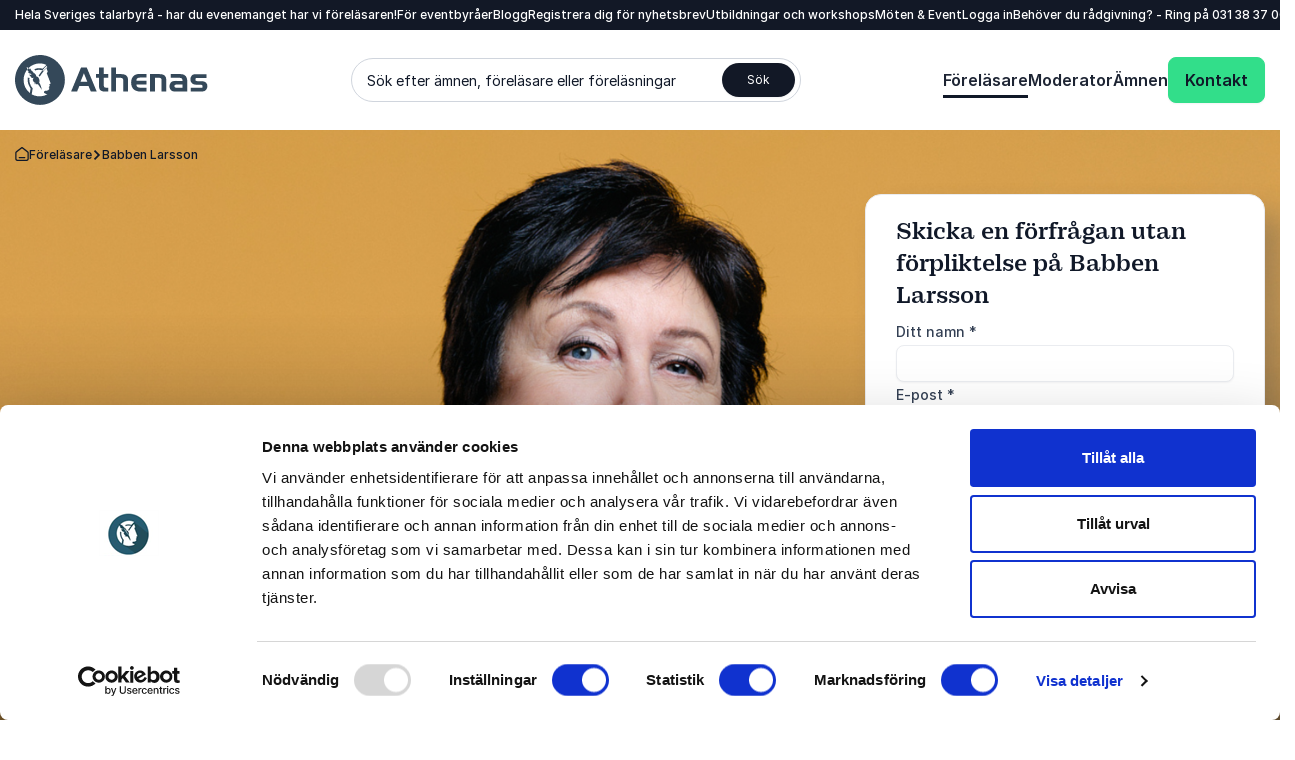

--- FILE ---
content_type: text/html; charset=utf-8
request_url: https://www.athenas.se/foerelaesare/babben-larsson/
body_size: 31867
content:
<!DOCTYPE html><html lang=sv class=no-js data-root=35599><head><link rel=preconnect href=https://consent.cookiebot.com><link rel=preconnect href=https://www.google.com><link rel=preconnect href=https://www.gstatic.com crossorigin><link rel=preload href=/fonts/PracticalSerif600.woff2 as=font type=font/woff2 crossorigin><link rel=preconnect href=https://www.googletagmanager.com><script>window.dataLayer=window.dataLayer||[];function gtag(){dataLayer.push(arguments);}
gtag("consent","default",{ad_storage:"denied",analytics_storage:"denied",functionality_storage:"denied",personalization_storage:"denied",security_storage:"granted",wait_for_update:500,});gtag("set","ads_data_redaction",true);gtag("set","url_passthrough",true);</script><script>(function(w,d,s,l,i){w[l]=w[l]||[];w[l].push({'gtm.start':new Date().getTime(),event:'gtm.js'});var f=d.getElementsByTagName(s)[0],j=d.createElement(s),dl=l!='dataLayer'?'&l='+l:'';j.async=true;j.src='https://www.googletagmanager.com/gtm.js?id='+i+dl;f.parentNode.insertBefore(j,f);})(window,document,'script','dataLayer','GTM-NKKFLN5G');function gtag(){dataLayer.push(arguments)}</script><title>Babben Larsson - F&#xF6;rel&#xE4;sningar om humor och v&#xE4;lm&#xE5;ende</title><meta name=description content="Boka en av Sveriges främsta komiker - Babben Larsson för humoristiska föreläsningar om hälsa och välmående."><meta name=viewport content="width=device-width, user-scalable=no"><meta name=robots content="index, follow"><meta property=og:title content="Babben Larsson - Föreläsningar om humor och välmående"><meta name=twitter:title content="Babben Larsson - Föreläsningar om humor och välmående"><meta property=og:description content="Boka en av Sveriges främsta komiker - Babben Larsson för humoristiska föreläsningar om hälsa och välmående."><meta name=twitter:description content="Boka en av Sveriges främsta komiker - Babben Larsson för humoristiska föreläsningar om hälsa och välmående."><meta property=og:image content=https://www.athenas.se/media/sdwdm1mn/ogimage.jpg><meta property=og:image:alt content=""><meta property=og:image:width content=1024><meta property=og:image:height content=538><meta name=twitter:image content=https://www.athenas.se/media/sdwdm1mn/ogimage.jpg><meta name=twitter:image:alt content=""><meta property=og:locale content=sv><link rel=apple-touch-icon href="/media/cokfaore/athenas-logo-badge.png?width=57&amp;height=57" sizes=57x57><link rel=apple-touch-icon href="/media/cokfaore/athenas-logo-badge.png?width=114&amp;height=114" sizes=114x114><link rel=apple-touch-icon href="/media/cokfaore/athenas-logo-badge.png?width=72&amp;height=72" sizes=72x72><link rel=apple-touch-icon href="/media/cokfaore/athenas-logo-badge.png?width=144&amp;height=144" sizes=144x144><link rel=apple-touch-icon href="/media/cokfaore/athenas-logo-badge.png?width=60&amp;height=60" sizes=60x60><link rel=apple-touch-icon href="/media/cokfaore/athenas-logo-badge.png?width=120&amp;height=120" sizes=120x120><link rel=apple-touch-icon href="/media/cokfaore/athenas-logo-badge.png?width=76&amp;height=76" sizes=76x76><link rel=apple-touch-icon href="/media/cokfaore/athenas-logo-badge.png?width=152&amp;height=152" sizes=152x152><link rel=icon type=image/png href="/media/cokfaore/athenas-logo-badge.png?width=196&amp;height=196" sizes=196x196><link rel=icon type=image/png href="/media/cokfaore/athenas-logo-badge.png?width=96&amp;height=96" sizes=96x96><link rel=icon type=image/png href="/media/cokfaore/athenas-logo-badge.png?width=32&amp;height=32" sizes=32x32><link rel=icon type=image/png href="/media/cokfaore/athenas-logo-badge.png?width=16&amp;height=16" sizes=16x16><link rel=icon type=image/png href="/media/cokfaore/athenas-logo-badge.png?width=128&amp;height=128" sizes=128x128><meta name=application-name content=Athenas><script>var instant=instant||{};instant.settings={cultureName:'sv',currentContentId:36824,currentUrl:'/foerelaesare/babben-larsson/',currentQueryString:'',mobileBreakpoint:1120,burgerMenuBreakpoint:1200,isSpeedRobot:false,googleApiKeyFrontend:'AIzaSyBWRTHJS7GJZPsPoK0hkcxpRtRJRHEdwlI',marketingCookieConsent:'Acceptera marknadsföringscookies för att se videon'};document.documentElement.className=document.documentElement.className.replace("no-js","js");</script><style>html:root{--brand-color-1-base:#121826;--brand-color-1-base-rgb:18,24,38;--brand-color-2-base:#1D2433;--brand-color-2-base-rgb:29,36,51;--brand-color-3-base:#FFFFFF;--brand-color-3-base-rgb:255,255,255;--hero-color-gradient-start:#46657E;--hero-color-gradient-start-rgb:70,101,126;--hero-color-gradient-end:#1B2633;--hero-color-gradient-end-rgb:27,38,51;--primary-cta-color-background:#32DE8A;--primary-cta-color-background-rgb:50,222,138;--primary-cta-color-background-state:#0B9E56;--primary-cta-color-background-state-rgb:11,158,86;--secondary-cta-color-background:#FFFFFF;--secondary-cta-color-background-rgb:255,255,255;--secondary-cta-color-background-state:#F9FAFB;--secondary-cta-color-background-state-rgb:249,250,251;--primary-icon-color:#32DE8A;--primary-icon-color-rgb:50,222,138;--secondary-icon-color:#101828;--secondary-icon-color-rgb:16,24,40;--error-color-background:#F04438;--error-color-background-rgb:240,68,56;--warning-color-background:#FDB022;--warning-color-background-rgb:253,176,34;--success-color-background:#17B26A;--success-color-background-rgb:23,178,106;--tag-color-base:#EFF8FF;--tag-color-base-rgb:239,248,255}</style><link rel=stylesheet href=/dist/assets/styles-CJH_Yx66.css><meta charset=utf-8><meta name=viewport content="width=device-width, initial-scale=1.0"><script>!function(T,l,y){var S=T.location,k="script",D="instrumentationKey",C="ingestionendpoint",I="disableExceptionTracking",E="ai.device.",b="toLowerCase",w="crossOrigin",N="POST",e="appInsightsSDK",t=y.name||"appInsights";(y.name||T[e])&&(T[e]=t);var n=T[t]||function(d){var g=!1,f=!1,m={initialize:!0,queue:[],sv:"5",version:2,config:d};function v(e,t){var n={},a="Browser";return n[E+"id"]=a[b](),n[E+"type"]=a,n["ai.operation.name"]=S&&S.pathname||"_unknown_",n["ai.internal.sdkVersion"]="javascript:snippet_"+(m.sv||m.version),{time:function(){var e=new Date;function t(e){var t=""+e;return 1===t.length&&(t="0"+t),t}return e.getUTCFullYear()+"-"+t(1+e.getUTCMonth())+"-"+t(e.getUTCDate())+"T"+t(e.getUTCHours())+":"+t(e.getUTCMinutes())+":"+t(e.getUTCSeconds())+"."+((e.getUTCMilliseconds()/1e3).toFixed(3)+"").slice(2,5)+"Z"}(),iKey:e,name:"Microsoft.ApplicationInsights."+e.replace(/-/g,"")+"."+t,sampleRate:100,tags:n,data:{baseData:{ver:2}}}}var h=d.url||y.src;if(h){function a(e){var t,n,a,i,r,o,s,c,u,p,l;g=!0,m.queue=[],f||(f=!0,t=h,s=function(){var e={},t=d.connectionString;if(t)for(var n=t.split(";"),a=0;a<n.length;a++){var i=n[a].split("=");2===i.length&&(e[i[0][b]()]=i[1])}if(!e[C]){var r=e.endpointsuffix,o=r?e.location:null;e[C]="https://"+(o?o+".":"")+"dc."+(r||"services.visualstudio.com")}return e}(),c=s[D]||d[D]||"",u=s[C],p=u?u+"/v2/track":d.endpointUrl,(l=[]).push((n="SDK LOAD Failure: Failed to load Application Insights SDK script (See stack for details)",a=t,i=p,(o=(r=v(c,"Exception")).data).baseType="ExceptionData",o.baseData.exceptions=[{typeName:"SDKLoadFailed",message:n.replace(/\./g,"-"),hasFullStack:!1,stack:n+"\nSnippet failed to load ["+a+"] -- Telemetry is disabled\nHelp Link: https://go.microsoft.com/fwlink/?linkid=2128109\nHost: "+(S&&S.pathname||"_unknown_")+"\nEndpoint: "+i,parsedStack:[]}],r)),l.push(function(e,t,n,a){var i=v(c,"Message"),r=i.data;r.baseType="MessageData";var o=r.baseData;return o.message='AI (Internal): 99 message:"'+("SDK LOAD Failure: Failed to load Application Insights SDK script (See stack for details) ("+n+")").replace(/\"/g,"")+'"',o.properties={endpoint:a},i}(0,0,t,p)),function(e,t){if(JSON){var n=T.fetch;if(n&&!y.useXhr)n(t,{method:N,body:JSON.stringify(e),mode:"cors"});else if(XMLHttpRequest){var a=new XMLHttpRequest;a.open(N,t),a.setRequestHeader("Content-type","application/json"),a.send(JSON.stringify(e))}}}(l,p))}function i(e,t){f||setTimeout(function(){!t&&m.core||a()},500)}var e=function(){var n=l.createElement(k);n.src=h;var e=y[w];return!e&&""!==e||"undefined"==n[w]||(n[w]=e),n.onload=i,n.onerror=a,n.onreadystatechange=function(e,t){"loaded"!==n.readyState&&"complete"!==n.readyState||i(0,t)},n}();y.ld<0?l.getElementsByTagName("head")[0].appendChild(e):setTimeout(function(){l.getElementsByTagName(k)[0].parentNode.appendChild(e)},y.ld||0)}try{m.cookie=l.cookie}catch(p){}function t(e){for(;e.length;)!function(t){m[t]=function(){var e=arguments;g||m.queue.push(function(){m[t].apply(m,e)})}}(e.pop())}var n="track",r="TrackPage",o="TrackEvent";t([n+"Event",n+"PageView",n+"Exception",n+"Trace",n+"DependencyData",n+"Metric",n+"PageViewPerformance","start"+r,"stop"+r,"start"+o,"stop"+o,"addTelemetryInitializer","setAuthenticatedUserContext","clearAuthenticatedUserContext","flush"]),m.SeverityLevel={Verbose:0,Information:1,Warning:2,Error:3,Critical:4};var s=(d.extensionConfig||{}).ApplicationInsightsAnalytics||{};if(!0!==d[I]&&!0!==s[I]){var c="onerror";t(["_"+c]);var u=T[c];T[c]=function(e,t,n,a,i){var r=u&&u(e,t,n,a,i);return!0!==r&&m["_"+c]({message:e,url:t,lineNumber:n,columnNumber:a,error:i}),r},d.autoExceptionInstrumented=!0}return m}(y.cfg);function a(){y.onInit&&y.onInit(n)}(T[t]=n).queue&&0===n.queue.length?(n.queue.push(a),n.trackPageView({})):a()}(window,document,{src:"https://js.monitor.azure.com/scripts/b/ai.2.min.js",crossOrigin:"anonymous",cfg:{connectionString:'InstrumentationKey=11b77ee8-b9b1-46d1-b0e6-66b8da0c60a4;IngestionEndpoint=https://westeurope-5.in.applicationinsights.azure.com/;LiveEndpoint=https://westeurope.livediagnostics.monitor.azure.com/;ApplicationId=d247fbdf-d355-4928-930d-cc76b137f4aa'}});</script><body class="profilepage min-h-screen h-screen"><noscript><iframe src="https://www.googletagmanager.com/ns.html?id=GTM-NKKFLN5G" height=0 width=0 style=display:none;visibility:hidden></iframe></noscript><a class="sr-only top-5 left-5 bg-brand-color-2-base text-brand-color-2-quaternary text-base-xs-500 z-40 outline-none rounded-sm opacity-0 focus:opacity-100 focus:not-sr-only focus:!px-10 focus:!py-5 focus:!fixed transition-opacity duration-300 ease-out" href=#main-content>G&#xE5; till huvudinneh&#xE5;llet</a> <a class="sr-only top-5 left-5 bg-brand-color-2-base text-brand-color-2-quaternary text-base-xs-500 z-40 outline-none rounded-sm opacity-0 focus:opacity-100 focus:not-sr-only focus:!px-10 focus:!py-5 focus:!fixed transition-opacity duration-300 ease-out" href=#footer>G&#xE5; till footer</a><header id=header role=banner><div id=mobile-header class="max-lg:z-40 lg:hidden relative bg-brand-color-3-base"><div class=container><div class="flex justify-between mr-[62px] h-[80px] py-20"><a href="/" class=inline-block><svg id=Layer_1 data-name="Layer 1" xmlns=http://www.w3.org/2000/svg version=1.1 viewBox="0 0 193 50" class="w-105 h-40 lg:w-192 lg:h-50"><title xmlns="">Athenas</title><defs><style>.cls-1{fill:#344859;stroke-width:0}</style></defs><path class=cls-1 d=M49.9,25c0,4.9-1.5,9.7-4.2,13.8-2.7,4.1-6.6,7.3-11.2,9.2-4.6,1.9-9.6,2.4-14.4,1.4-4.8-1-9.3-3.3-12.8-6.8-3.5-3.5-5.9-7.9-6.8-12.8C-.5,25,0,20,1.9,15.4c1.9-4.6,5.1-8.5,9.2-11.2C15.1,1.5,20,0,24.9,0,31.5,0,37.9,2.6,42.6,7.3c4.7,4.7,7.3,11,7.3,17.7ZM35.4,27.7l-3.7-9.6c.5-.5.8-.9,1.1-1.2l-1.4-4.1c-1,.9-1.9,1.9-2.8,2.9-.2,0-4.5-1.9-8.5-.2l-.6-1.4c2.6-1.1,5.6-1.2,8.3-.4l3.6-3.8c-2.1-1-4.4-1.5-6.7-1.5-2.1,0-4.2.4-6.2,1.3-2,.8-3.7,2-5.2,3.6s-2.7,3.3-3.5,5.3c-.8,2-1.2,4.1-1.2,6.2,0,2.5.5,5,1.6,7.3,1.1,2.3,2.7,4.3,4.7,5.8l.7-4.5s-3.8-5-2.8-10.8l1.7.3c-.8,4.7,1.9,8.7,1.9,8.7l1.3,1.8-1,6c1.8.9,3.7,1.6,5.7,1.8,0,0,5.2.8,9.8-1.8l-3.1-1.4s0-2,.4-2.1h-.2s.5,0,.5,0c3,0,4.5-1.2,4.5-2.1,0-.2,0-.5-.2-.7-.1-.2-.3-.4-.5-.5,0,0,0-.2.1-.2s.1-.1.2-.2.2,0,.2,0c0,0,.2,0,.3,0,.2-.6-.1-.8-.5-1,.4,0,1-.2,1-.5,0-.6-.7-.6-.7-1,0-.4.9-.7.9-.7.8-.1.3-1.2.3-1.2ZM23.7,26.3c.3.3.7.6.7.6,0,0,.6-4.2-2.5-5.5,0,0,0,0-.1,0l-.7.2s.7-1.7-2-3.6v.6s-.4-1.3-2.7-3.1h0c-.2-.3-.8-1.4-.8-2.1-.3.4-.5.8-.7,1.2,0-.4-.7-1.1-3.2-2.7,0,0,0,.6,1.1,4.1,0,0,1.1.9,1.3,1h-1.1c0-.1.1,1.3,3.2,1.9l.4.6c-.6.2-1.2.3-1.8.1-1.5-.4,1.5,2.8,2.1,3.3.3,0,.6,0,.9,0,.3,0,.6-.2.8-.4v.2c-.3.8-1,2.2-.8,2.5.3.4.9,2.7,3.3,2.9l-2,.7.7.4c.4-.3.9-.4,1.5-.5l-.6.5c.8,0,1.6,0,2.3,0l3.7,5.5c0-.3-.2-3.4-3-8.2ZM31.1,11.2c-1.3,1.4-2.7,2.9-3.9,4.4-1.2,1.5-2.2,3.1-3.3,4.6-.6.8.7,1.7,1.2.9,1-1.5,2-3.1,3.2-4.5,1.1-1.5,2.5-2.8,3.7-4.2.6-.7-.3-1.8-1-1.1M81.7,36.5h-5.9l-2.3-5.6h-9.1l-2.3,5.6h-6l9.9-23.9h5.8l9.9,23.9ZM72.3,26.7l-3.4-8.4-3.4,8.4h6.8ZM93.2,36.5h-3.5c-2.1,0-3.6-.5-4.5-1.5-.9-1-1.3-2.7-1.3-5.1v-7.2h-3v-3.7h3v-6.5h4.8v6.5h4.5v3.7h-4.5v6.3c0,1.5.2,2.5.5,3s1,.7,2.1.7h1.9v3.7ZM113.1,36.5h-4.8v-9.9c0-1.6-.2-2.6-.7-3.1-.4-.5-1.4-.7-2.7-.7h-3.9v13.7h-4.8V12.6h4.8v6.5h4.9c2.6,0,4.4.5,5.5,1.5,1.1,1,1.7,2.7,1.7,5v10.9ZM131.6,36.5h-6.4c-2.5,0-4.4-.6-5.9-1.7-2.1-1.6-3.2-4-3.2-7.3,0-1.5.3-2.9.9-4.3.5-1.2,1.4-2.2,2.5-3,1.3-.8,3-1.3,5.3-1.3h6.7v3.7h-6.4c-1.3,0-2.2.2-2.8.7-.5.4-.9,1.3-.9,2.5h10.1v3.7h-10.1c0,1.2.5,2,1.1,2.5.6.5,1.7.7,3.2.7h5.9v3.7ZM151.4,36.5h-4.8v-11.3c0-1.6-.8-2.4-2.5-2.4h-4.2v13.7h-4.8v-17.4h9.2c2.5,0,4.3.5,5.4,1.5,1.1,1,1.6,2.7,1.6,5.2v10.7ZM172.3,36.5h-10.1c-1.6,0-2.6,0-3,0-1,0-1.9-.4-2.7-.9-.7-.5-1.2-1.1-1.5-1.9-.3-.7-.5-1.6-.5-2.4,0-1.1.3-2.2.9-3.2.5-.9,1.3-1.5,2.3-1.8,1.3-.3,2.6-.5,3.9-.4h5.9v-.3c0-1.1-.3-1.8-.8-2.2-.5-.4-1.5-.6-2.9-.6h-8.1v-3.7h8.1c1.2,0,2.5,0,3.7.2,1.2.2,2.3.8,3.2,1.8,1,1.2,1.6,3.1,1.6,5.7v9.8ZM167.5,32.8v-3.2h-6.3c-1.2,0-1.8.5-1.8,1.6s.9,1.6,2.6,1.5h5.5ZM192.4,31c0,1.1-.3,2.1-.8,3-.4.9-1.2,1.6-2,2-.7.3-2,.5-3.9.5h-9.9v-3.7h8.5c.7,0,1.5,0,2.2,0,.2,0,.3,0,.5-.1.2,0,.3-.2.4-.3.1-.1.2-.3.2-.5,0-.2,0-.3,0-.5,0-.3,0-.6-.2-.9-.2-.3-.4-.5-.7-.6-.6-.2-1.3-.2-2-.2h-2.9c-2,0-3.5-.4-4.4-1.1-.7-.5-1.2-1.2-1.5-1.9-.3-.8-.5-1.6-.5-2.4,0-.8.1-1.6.5-2.4.3-.7.9-1.4,1.5-1.9.7-.6,2-.8,3.9-.8h10.2v3.7h-8.5c-.6,0-1.2,0-1.8.1-.3.1-.5.3-.6.6-.1.3-.2.5-.2.8,0,.3,0,.7.2,1,.2.3.5.5.8.6.7.2,1.4.2,2.1.2h2.8c1.9,0,3.4.4,4.5,1.3.5.4.9,1,1.2,1.7.3.6.4,1.3.3,2Z /></svg> </a><div class="text-base-xs-600 flex flex-wrap gap-x-30 justify-between"><button id=search-trigger type=button class="flex flex-col items-center gap-y-13"> <svg xmlns=http://www.w3.org/2000/svg viewbox="0 0 17 17" class="w-24 h-24"><path d="M16 17c-.26 0-.51-.1-.71-.29l-2.96-2.96c-1.29 1-2.91 1.59-4.67 1.59C3.44 15.33 0 11.89 0 7.67S3.44 0 7.67 0s7.67 3.44 7.67 7.67c0 1.75-.59 3.37-1.59 4.67l2.96 2.96A.996.996 0 0 1 16 17ZM7.67 2C4.55 2 2 4.54 2 7.67s2.54 5.67 5.67 5.67c1.53 0 2.92-.61 3.94-1.6.02-.02.04-.05.06-.07s.04-.04.07-.06c.99-1.02 1.6-2.41 1.6-3.94C13.34 4.55 10.8 2 7.67 2Z"></path></svg> <span>S&#xF6;k</span> </button></div><button id=hamburger-menu class="absolute right-15 top-12 z-10"> <svg width=40 height=40 viewBox="0 0 100 100"><path class="hamburger__line hamburger__line--1" d="M 20,29.000046 H 80.000231 C 80.000231,29.000046 94.498839,28.817352 94.532987,66.711331 94.543142,77.980673 90.966081,81.670246 85.259173,81.668997 79.552261,81.667751 75.000211,74.999942 75.000211,74.999942 L 25.000021,25.000058" /><path class="hamburger__line hamburger__line--2" d="M 20,50 H 80" /><path class="hamburger__line hamburger__line--3" d="M 20,70.999954 H 80.000231 C 80.000231,70.999954 94.498839,71.182648 94.532987,33.288669 94.543142,22.019327 90.966081,18.329754 85.259173,18.331003 79.552261,18.332249 75.000211,25.000058 75.000211,25.000058 L 25.000021,74.999942" /></svg> <span class=text-base-xs-600>Meny</span> </button></div></div></div><div id=navigation-container class="max-lg:overflow-y-scroll max-lg:translate-x-full max-lg:transition-transform max-lg:duration-300 max-lg:ease-out max-lg:fixed max-lg:z-30 max-lg:top-0 max-lg:bottom-0 max-lg:left-0 max-lg:right-0 max-lg:bg-brand-color-1-primary max-lg:flex flex-col"><div class="lg:bg-brand-color-1-base lg:text-brand-color-1-primary max-lg:order-1 max-lg:pb-24"><div class=container><div class="flex max-lg:text-base-md-600 lg:justify-between lg:text-base-xs-500 lg:py-6"><p class=max-lg:hidden>Hela Sveriges talarbyr&#xE5; - har du evenemanget har vi f&#xF6;rel&#xE4;saren!<div class="utilities-nav flex max-lg:flex-col max-lg:w-full lg:gap-x-30 lg:-mr-30"><ul role=list class="flex max-lg:pt-24 max-lg:flex-col max-lg:gap-y-16 max-lg:w-full max-lg:border-t max-lg:border-brand-color-1-secondary lg:gap-x-30"><li><a class="hocus:text-brand-color-1-quinary transition-all duration-300 ease-out" href="/foer-eventbyraaer/">F&#xF6;r eventbyr&#xE5;er</a><li><a class="hocus:text-brand-color-1-quinary transition-all duration-300 ease-out" href="/blogg/">Blogg</a><li><a class="hocus:text-brand-color-1-quinary transition-all duration-300 ease-out" href=https://mailchi.mp/athenas.se/nythetsbrev target=_blank rel=noreferrer>Registrera dig f&#xF6;r nyhetsbrev</a><li><a class="hocus:text-brand-color-1-quinary transition-all duration-300 ease-out" href="/utbildningar-och-workshops/">Utbildningar och workshops</a><li><a class="hocus:text-brand-color-1-quinary transition-all duration-300 ease-out" href="https://lead.athenas.se/moten-events/" target="" rel=noreferrer>M&#xF6;ten &amp; Event</a><li><a class="hocus:text-brand-color-1-quinary transition-all duration-300 ease-out" href="/login/"> Logga in </a></ul><p class=max-lg:hidden>Beh&#xF6;ver du r&#xE5;dgivning? - Ring p&#xE5; <a href="tel:031 38 37 000"> 031 38 37 000 </a><div class="flex flex-col items-center gap-y-15 pt-16"><a class="action action--primary-lg group flex items-center gap-x-10 lg:hidden" href="/kontakt/"> <span>Kontakt</span> <span><svg xmlns=http://www.w3.org/2000/svg viewbox="0 0 16 16" class="w-16 h-16 fill-primary-cta-color-text group-hocus:fill-primary-cta-color-text-state transition-all duration-300 ease-out"><path d="M8 15.99c-.26 0-.51-.1-.71-.29a.996.996 0 0 1 0-1.41L12.58 9H1c-.55 0-1-.45-1-1s.45-1 1-1h11.59l-5.3-5.3A.996.996 0 1 1 8.7.29l7 7c.1.1.17.21.22.33s.08.24.08.38-.03.27-.08.38c-.05.12-.12.23-.22.33l-7 7c-.2.2-.45.29-.71.29H8Z"></path></svg></span> </a><p class="lg:hidden text-base-lg-600"><a class="flex justify-center items-center gap-x-12" href="tel:031 38 37 000"> <span>031 38 37 000</span> <span><svg xmlns=http://www.w3.org/2000/svg viewbox="0 0 25.42 25.52" class="w-24 h-24 fill-brand-color-1-quaternary"><path d="M18.1 25.52c-.62 0-1.04-.12-1.74-.32A23.335 23.335 0 0 1 .32 9.16C.12 8.46 0 8.04 0 7.42c0-.71.23-1.6.58-2.22.3-.54.67-.9 1.33-1.56l.18-.18c.67-.67 1.04-1.04 1.52-1.28.94-.48 2.07-.48 3.01 0 .48.24.85.61 1.52 1.28l.23.23c.45.45.69.69.88.98.72 1.1.72 2.53 0 3.63-.19.29-.43.54-.88.98a1.8 1.8 0 0 0-.15.16c-.02.03-.03.11-.02.14.01.04.04.08.07.15a16.19 16.19 0 0 0 7.53 7.54c.08.04.11.06.16.07.03 0 .11 0 .14-.03.04-.03.08-.08.15-.15.45-.45.69-.69.98-.88a3.32 3.32 0 0 1 3.63 0c.29.19.53.43.97.87l.24.24c.67.67 1.04 1.04 1.28 1.52.48.94.48 2.07 0 3.01-.24.48-.61.85-1.28 1.52l-.18.18c-.64.64-1.02 1.02-1.56 1.33-.61.35-1.5.58-2.21.58ZM5.11 3.81c-.21 0-.41.05-.6.14-.19.1-.5.4-1.01.91l-.18.18c-.62.62-.84.84-1 1.13-.18.32-.32.87-.32 1.23 0 .33.06.54.24 1.2.99 3.47 2.86 6.66 5.43 9.23s5.76 4.45 9.23 5.43c.65.19.9.26 1.2.24.36 0 .91-.14 1.23-.32.29-.16.54-.41 1.13-1l.19-.18c.49-.49.81-.81.91-1.01.19-.38.19-.83 0-1.21-.1-.19-.4-.5-.91-1.01l-.23-.23c-.34-.34-.54-.54-.66-.61-.44-.29-1.01-.29-1.45 0-.12.08-.32.28-.65.61-.2.2-.3.29-.41.37-.53.38-1.24.5-1.87.32a2.83 2.83 0 0 1-.46-.19c-1.83-.88-3.5-2.06-4.95-3.51a18.303 18.303 0 0 1-3.52-4.95c-.1-.22-.15-.33-.19-.46-.18-.62-.06-1.34.32-1.87.08-.11.17-.21.36-.4.33-.34.54-.54.61-.65.29-.44.29-1.01 0-1.45-.08-.12-.27-.31-.6-.64l-.24-.24c-.51-.51-.82-.82-1.01-.91-.19-.1-.4-.14-.6-.14Zm14.64 7.46c-.47 0-.89-.33-.98-.81-.19-.95-.64-1.81-1.33-2.49a4.853 4.853 0 0 0-2.49-1.33.999.999 0 0 1 .38-1.96c1.34.26 2.56.91 3.52 1.87.96.97 1.61 2.18 1.88 3.52a.994.994 0 0 1-.79 1.17c-.06.01-.13.02-.19.02Zm4.66-.01c-.5 0-.94-.38-.99-.89a9.55 9.55 0 0 0-2.73-5.66 9.536 9.536 0 0 0-5.66-2.72.998.998 0 0 1-.88-1.1c.06-.55.56-.94 1.1-.88 2.58.29 5.02 1.46 6.86 3.29 1.84 1.84 3.01 4.27 3.3 6.85a.992.992 0 0 1-.88 1.1h-.11Z"></path></svg></span> </a></div></div></div></div></div><nav id=navigation-wrapper role=navigation class="max-lg:order-0 bg-brand-color-3-base lg:relative lg:z-[1000] justify-between transition-all ease-out duration-300 translate-y-0"><div class=container><div class="flex max-lg:flex-col max-lg:gap-y-20 max-lg:mt-20 lg:justify-between lg:items-center lg:h-100"><a href="/" class=max-lg:mt-10><svg id=Layer_1 data-name="Layer 1" xmlns=http://www.w3.org/2000/svg version=1.1 viewBox="0 0 193 50" class="w-105 h-40 lg:w-192 lg:h-50"><title xmlns="">Athenas</title><defs><style>.cls-1{fill:#344859;stroke-width:0}</style></defs><path class=cls-1 d=M49.9,25c0,4.9-1.5,9.7-4.2,13.8-2.7,4.1-6.6,7.3-11.2,9.2-4.6,1.9-9.6,2.4-14.4,1.4-4.8-1-9.3-3.3-12.8-6.8-3.5-3.5-5.9-7.9-6.8-12.8C-.5,25,0,20,1.9,15.4c1.9-4.6,5.1-8.5,9.2-11.2C15.1,1.5,20,0,24.9,0,31.5,0,37.9,2.6,42.6,7.3c4.7,4.7,7.3,11,7.3,17.7ZM35.4,27.7l-3.7-9.6c.5-.5.8-.9,1.1-1.2l-1.4-4.1c-1,.9-1.9,1.9-2.8,2.9-.2,0-4.5-1.9-8.5-.2l-.6-1.4c2.6-1.1,5.6-1.2,8.3-.4l3.6-3.8c-2.1-1-4.4-1.5-6.7-1.5-2.1,0-4.2.4-6.2,1.3-2,.8-3.7,2-5.2,3.6s-2.7,3.3-3.5,5.3c-.8,2-1.2,4.1-1.2,6.2,0,2.5.5,5,1.6,7.3,1.1,2.3,2.7,4.3,4.7,5.8l.7-4.5s-3.8-5-2.8-10.8l1.7.3c-.8,4.7,1.9,8.7,1.9,8.7l1.3,1.8-1,6c1.8.9,3.7,1.6,5.7,1.8,0,0,5.2.8,9.8-1.8l-3.1-1.4s0-2,.4-2.1h-.2s.5,0,.5,0c3,0,4.5-1.2,4.5-2.1,0-.2,0-.5-.2-.7-.1-.2-.3-.4-.5-.5,0,0,0-.2.1-.2s.1-.1.2-.2.2,0,.2,0c0,0,.2,0,.3,0,.2-.6-.1-.8-.5-1,.4,0,1-.2,1-.5,0-.6-.7-.6-.7-1,0-.4.9-.7.9-.7.8-.1.3-1.2.3-1.2ZM23.7,26.3c.3.3.7.6.7.6,0,0,.6-4.2-2.5-5.5,0,0,0,0-.1,0l-.7.2s.7-1.7-2-3.6v.6s-.4-1.3-2.7-3.1h0c-.2-.3-.8-1.4-.8-2.1-.3.4-.5.8-.7,1.2,0-.4-.7-1.1-3.2-2.7,0,0,0,.6,1.1,4.1,0,0,1.1.9,1.3,1h-1.1c0-.1.1,1.3,3.2,1.9l.4.6c-.6.2-1.2.3-1.8.1-1.5-.4,1.5,2.8,2.1,3.3.3,0,.6,0,.9,0,.3,0,.6-.2.8-.4v.2c-.3.8-1,2.2-.8,2.5.3.4.9,2.7,3.3,2.9l-2,.7.7.4c.4-.3.9-.4,1.5-.5l-.6.5c.8,0,1.6,0,2.3,0l3.7,5.5c0-.3-.2-3.4-3-8.2ZM31.1,11.2c-1.3,1.4-2.7,2.9-3.9,4.4-1.2,1.5-2.2,3.1-3.3,4.6-.6.8.7,1.7,1.2.9,1-1.5,2-3.1,3.2-4.5,1.1-1.5,2.5-2.8,3.7-4.2.6-.7-.3-1.8-1-1.1M81.7,36.5h-5.9l-2.3-5.6h-9.1l-2.3,5.6h-6l9.9-23.9h5.8l9.9,23.9ZM72.3,26.7l-3.4-8.4-3.4,8.4h6.8ZM93.2,36.5h-3.5c-2.1,0-3.6-.5-4.5-1.5-.9-1-1.3-2.7-1.3-5.1v-7.2h-3v-3.7h3v-6.5h4.8v6.5h4.5v3.7h-4.5v6.3c0,1.5.2,2.5.5,3s1,.7,2.1.7h1.9v3.7ZM113.1,36.5h-4.8v-9.9c0-1.6-.2-2.6-.7-3.1-.4-.5-1.4-.7-2.7-.7h-3.9v13.7h-4.8V12.6h4.8v6.5h4.9c2.6,0,4.4.5,5.5,1.5,1.1,1,1.7,2.7,1.7,5v10.9ZM131.6,36.5h-6.4c-2.5,0-4.4-.6-5.9-1.7-2.1-1.6-3.2-4-3.2-7.3,0-1.5.3-2.9.9-4.3.5-1.2,1.4-2.2,2.5-3,1.3-.8,3-1.3,5.3-1.3h6.7v3.7h-6.4c-1.3,0-2.2.2-2.8.7-.5.4-.9,1.3-.9,2.5h10.1v3.7h-10.1c0,1.2.5,2,1.1,2.5.6.5,1.7.7,3.2.7h5.9v3.7ZM151.4,36.5h-4.8v-11.3c0-1.6-.8-2.4-2.5-2.4h-4.2v13.7h-4.8v-17.4h9.2c2.5,0,4.3.5,5.4,1.5,1.1,1,1.6,2.7,1.6,5.2v10.7ZM172.3,36.5h-10.1c-1.6,0-2.6,0-3,0-1,0-1.9-.4-2.7-.9-.7-.5-1.2-1.1-1.5-1.9-.3-.7-.5-1.6-.5-2.4,0-1.1.3-2.2.9-3.2.5-.9,1.3-1.5,2.3-1.8,1.3-.3,2.6-.5,3.9-.4h5.9v-.3c0-1.1-.3-1.8-.8-2.2-.5-.4-1.5-.6-2.9-.6h-8.1v-3.7h8.1c1.2,0,2.5,0,3.7.2,1.2.2,2.3.8,3.2,1.8,1,1.2,1.6,3.1,1.6,5.7v9.8ZM167.5,32.8v-3.2h-6.3c-1.2,0-1.8.5-1.8,1.6s.9,1.6,2.6,1.5h5.5ZM192.4,31c0,1.1-.3,2.1-.8,3-.4.9-1.2,1.6-2,2-.7.3-2,.5-3.9.5h-9.9v-3.7h8.5c.7,0,1.5,0,2.2,0,.2,0,.3,0,.5-.1.2,0,.3-.2.4-.3.1-.1.2-.3.2-.5,0-.2,0-.3,0-.5,0-.3,0-.6-.2-.9-.2-.3-.4-.5-.7-.6-.6-.2-1.3-.2-2-.2h-2.9c-2,0-3.5-.4-4.4-1.1-.7-.5-1.2-1.2-1.5-1.9-.3-.8-.5-1.6-.5-2.4,0-.8.1-1.6.5-2.4.3-.7.9-1.4,1.5-1.9.7-.6,2-.8,3.9-.8h10.2v3.7h-8.5c-.6,0-1.2,0-1.8.1-.3.1-.5.3-.6.6-.1.3-.2.5-.2.8,0,.3,0,.7.2,1,.2.3.5.5.8.6.7.2,1.4.2,2.1.2h2.8c1.9,0,3.4.4,4.5,1.3.5.4.9,1,1.2,1.7.3.6.4,1.3.3,2Z /></svg> </a><div class="relative max-lg:mt-20 lg:flex lg:justify-center" data-component=search-suggest data-dim=true><form id=site-search-form method=get action="/search/" class="flex items-center bg-brand-color-3-base border border-brand-color-1-tertiary rounded-full h-44 lg:w-[450px] relative" data-list-id=searchPageList data-list-class=SearchQueryModule><label for=search-field class="absolute left-15 top-12 text-base-sm text-brand-color-3-primary pointer-events-none w-[350px] truncate opacity-100">S&#xF6;k efter &#xE4;mnen, f&#xF6;rel&#xE4;sare eller f&#xF6;rel&#xE4;sningar</label> <input name=q class="search-field shadow-none border-0 bg-transparent placeholder-visible w-full text-base-md text-brand-color-3-primary" style=background-color:transparent id=search-field type=text data-prev-val=""> <button type=submit class="action action--primary-sm px-25 py-8 mr-5 bg-brand-color-1-base text-brand-color-1-primary font-normal text-base-xs-500 rounded-full w-auto border-0"> <span xclass=sr-only>S&#xF6;k</span> </button></form></div><div class="flex flex-col lg:flex-row lg:gap-10 xl:gap-20"><ul class="primary-nav flex text-brand-color-2-base max-lg:border-t border-brand-color-1-secondary max-lg:flex-col lg:items-center lg:gap-x-15 xl:gap-x-30" role=list><li class="max-lg:border-t max-lg:border-brand-color-1-secondary max-lg:py-20 first:border-0"><a href="/forelasare/" class="nav text-base-xl-600 lg:text-base-sm-600 xl:text-base-md-600 flex items-center hocus:text-brand-color-1-quaternary transition-all duration-300 ease-out nav-active" aria-current=page>F&#xF6;rel&#xE4;sare</a><li class="max-lg:border-t max-lg:border-brand-color-1-secondary max-lg:py-20 first:border-0"><a href="/amne/moderator/" class="nav text-base-xl-600 lg:text-base-sm-600 xl:text-base-md-600 flex items-center hocus:text-brand-color-1-quaternary transition-all duration-300 ease-out">Moderator</a><li class="max-lg:border-t max-lg:border-brand-color-1-secondary max-lg:py-20 first:border-0"><a href="/amnen/" class="nav text-base-xl-600 lg:text-base-sm-600 xl:text-base-md-600 flex items-center hocus:text-brand-color-1-quaternary transition-all duration-300 ease-out">&#xC4;mnen</a><li class=max-lg:hidden><a class="action action--primary-lg lg:text-base-sm-600 xl:text-base-md-600" href="/kontakt/">Kontakt</a></ul></div></div></div></nav></div></header><main id=main-content class=relative><script>'page_type':'speaker_profile','item_id':'8109d638-4c52-fe67-6700-ec76cf9a409a','value':0});</script><div id=profile-page itemtype=https://schema.org/Product itemscope><meta itemprop=name content="Babben Larsson"><article id=page-hero class="profile-hero bg-gradient-3 h-[737px] relative 2xl:h-auto 2xl:aspect-[2880/1080]"><picture class="inset-0 absolute"><source media=(min-width:1536px) width=2880 height=1080 sizes=100vw srcset="/media/2mbjzdr4/foto-margaretabsandeback_babben-larsson_hero_athenas_foerelaesare.png?width=2600&amp;height=975&amp;format=webp 2600w, /media/2mbjzdr4/foto-margaretabsandeback_babben-larsson_hero_athenas_foerelaesare.png?width=1920&amp;height=720&amp;format=webp 1920w, /media/2mbjzdr4/foto-margaretabsandeback_babben-larsson_hero_athenas_foerelaesare.png?width=1520&amp;height=570&amp;format=webp 1520w, /media/2mbjzdr4/foto-margaretabsandeback_babben-larsson_hero_athenas_foerelaesare.png?width=1120&amp;height=420&amp;format=webp 1120w, /media/2mbjzdr4/foto-margaretabsandeback_babben-larsson_hero_athenas_foerelaesare.png?width=980&amp;height=367&amp;format=webp 980w, /media/2mbjzdr4/foto-margaretabsandeback_babben-larsson_hero_athenas_foerelaesare.png?width=850&amp;height=318&amp;format=webp 850w, /media/2mbjzdr4/foto-margaretabsandeback_babben-larsson_hero_athenas_foerelaesare.png?width=540&amp;height=202&amp;format=webp 540w, /media/2mbjzdr4/foto-margaretabsandeback_babben-larsson_hero_athenas_foerelaesare.png?width=350&amp;height=131&amp;format=webp 350w"><source media="(min-width:1280px) and (max-width:1535px)" width=16 height=9 sizes=100vw srcset="/media/2mbjzdr4/foto-margaretabsandeback_babben-larsson_hero_athenas_foerelaesare.png?width=2600&amp;height=1462&amp;format=webp 2600w, /media/2mbjzdr4/foto-margaretabsandeback_babben-larsson_hero_athenas_foerelaesare.png?width=1920&amp;height=1080&amp;format=webp 1920w, /media/2mbjzdr4/foto-margaretabsandeback_babben-larsson_hero_athenas_foerelaesare.png?width=1520&amp;height=855&amp;format=webp 1520w, /media/2mbjzdr4/foto-margaretabsandeback_babben-larsson_hero_athenas_foerelaesare.png?width=1120&amp;height=630&amp;format=webp 1120w, /media/2mbjzdr4/foto-margaretabsandeback_babben-larsson_hero_athenas_foerelaesare.png?width=980&amp;height=551&amp;format=webp 980w, /media/2mbjzdr4/foto-margaretabsandeback_babben-larsson_hero_athenas_foerelaesare.png?width=850&amp;height=478&amp;format=webp 850w, /media/2mbjzdr4/foto-margaretabsandeback_babben-larsson_hero_athenas_foerelaesare.png?width=540&amp;height=303&amp;format=webp 540w, /media/2mbjzdr4/foto-margaretabsandeback_babben-larsson_hero_athenas_foerelaesare.png?width=350&amp;height=196&amp;format=webp 350w"><source media="(min-width:768px) and (max-width:1279px)" width=4 height=3 sizes=100vw srcset="/media/2mbjzdr4/foto-margaretabsandeback_babben-larsson_hero_athenas_foerelaesare.png?width=2600&amp;height=1950&amp;format=webp 2600w, /media/2mbjzdr4/foto-margaretabsandeback_babben-larsson_hero_athenas_foerelaesare.png?width=1920&amp;height=1440&amp;format=webp 1920w, /media/2mbjzdr4/foto-margaretabsandeback_babben-larsson_hero_athenas_foerelaesare.png?width=1520&amp;height=1140&amp;format=webp 1520w, /media/2mbjzdr4/foto-margaretabsandeback_babben-larsson_hero_athenas_foerelaesare.png?width=1120&amp;height=840&amp;format=webp 1120w, /media/2mbjzdr4/foto-margaretabsandeback_babben-larsson_hero_athenas_foerelaesare.png?width=980&amp;height=735&amp;format=webp 980w, /media/2mbjzdr4/foto-margaretabsandeback_babben-larsson_hero_athenas_foerelaesare.png?width=850&amp;height=637&amp;format=webp 850w, /media/2mbjzdr4/foto-margaretabsandeback_babben-larsson_hero_athenas_foerelaesare.png?width=540&amp;height=405&amp;format=webp 540w, /media/2mbjzdr4/foto-margaretabsandeback_babben-larsson_hero_athenas_foerelaesare.png?width=350&amp;height=262&amp;format=webp 350w"><source media="(min-width:450px) and (max-width:767px)" width=3 height=4 sizes=100vw srcset="/media/2mbjzdr4/foto-margaretabsandeback_babben-larsson_hero_athenas_foerelaesare.png?width=2600&amp;height=3466&amp;format=webp 2600w, /media/2mbjzdr4/foto-margaretabsandeback_babben-larsson_hero_athenas_foerelaesare.png?width=1920&amp;height=2559&amp;format=webp 1920w, /media/2mbjzdr4/foto-margaretabsandeback_babben-larsson_hero_athenas_foerelaesare.png?width=1520&amp;height=2026&amp;format=webp 1520w, /media/2mbjzdr4/foto-margaretabsandeback_babben-larsson_hero_athenas_foerelaesare.png?width=1120&amp;height=1493&amp;format=webp 1120w, /media/2mbjzdr4/foto-margaretabsandeback_babben-larsson_hero_athenas_foerelaesare.png?width=980&amp;height=1306&amp;format=webp 980w, /media/2mbjzdr4/foto-margaretabsandeback_babben-larsson_hero_athenas_foerelaesare.png?width=850&amp;height=1133&amp;format=webp 850w, /media/2mbjzdr4/foto-margaretabsandeback_babben-larsson_hero_athenas_foerelaesare.png?width=540&amp;height=719&amp;format=webp 540w, /media/2mbjzdr4/foto-margaretabsandeback_babben-larsson_hero_athenas_foerelaesare.png?width=350&amp;height=466&amp;format=webp 350w"><img class="w-full absolute left-0 top-0 w-full h-full object-cover inset-0 absolute" alt="" sizes=100vw src="/media/2mbjzdr4/foto-margaretabsandeback_babben-larsson_hero_athenas_foerelaesare.png?width=1920&amp;height=3413&amp;format=webp" srcset="/media/2mbjzdr4/foto-margaretabsandeback_babben-larsson_hero_athenas_foerelaesare.png?width=2600&amp;height=4622&amp;format=webp 2600w, /media/2mbjzdr4/foto-margaretabsandeback_babben-larsson_hero_athenas_foerelaesare.png?width=1920&amp;height=3413&amp;format=webp 1920w, /media/2mbjzdr4/foto-margaretabsandeback_babben-larsson_hero_athenas_foerelaesare.png?width=1520&amp;height=2702&amp;format=webp 1520w, /media/2mbjzdr4/foto-margaretabsandeback_babben-larsson_hero_athenas_foerelaesare.png?width=1120&amp;height=1991&amp;format=webp 1120w, /media/2mbjzdr4/foto-margaretabsandeback_babben-larsson_hero_athenas_foerelaesare.png?width=980&amp;height=1742&amp;format=webp 980w, /media/2mbjzdr4/foto-margaretabsandeback_babben-larsson_hero_athenas_foerelaesare.png?width=850&amp;height=1511&amp;format=webp 850w, /media/2mbjzdr4/foto-margaretabsandeback_babben-larsson_hero_athenas_foerelaesare.png?width=540&amp;height=960&amp;format=webp 540w, /media/2mbjzdr4/foto-margaretabsandeback_babben-larsson_hero_athenas_foerelaesare.png?width=350&amp;height=622&amp;format=webp 350w" width=9 height=16 fetchpriority=high decoding=async> </picture><div class="absolute inset-x-0 bottom-0 h-[568px] bg-[linear-gradient(180deg,_rgba(0,_0,_0,_0)_0%,_rgba(0,_0,_0,_0.8)_100%)] lg:h-[556px] lg:bg-[linear-gradient(180deg,_rgba(0,_0,_0,_0)_0%,_rgba(0,_0,_0,_0.6)_100%)]"></div><div class="container h-full relative"><div class="absolute top-16 left-15 z-10 breadcrumb-dark"><ol itemscope itemtype=http://schema.org/BreadcrumbList role=list class="text-base-xs-500 text-brand-color-1-quinary flex items-center gap-x-8"><li class=inline-flex itemprop=itemListElement itemscope itemtype=http://schema.org/ListItem><a class="inline-flex items-center" href="/" itemprop=item> <span class=sr-only itemprop=name>G&#xE5; tillbaka till startsidan</span> <span class="relative -top-1"><svg xmlns=http://www.w3.org/2000/svg viewbox="0 0 16.67 17.28" class="w-14 h-14 fill-current"><path d="M13.17 17.28H3.5c-1.03 0-1.6 0-2.13-.27-.47-.24-.85-.62-1.09-1.09-.27-.53-.27-1.1-.27-2.13V7.76c0-.54 0-.83.09-1.16.08-.3.22-.57.4-.81.2-.27.45-.47.86-.78L7 .59c.34-.27.57-.44.89-.53.29-.08.59-.08.87 0 .32.09.55.26.89.53l5.65 4.4c.41.32.66.51.86.79.18.24.31.52.4.81.09.33.09.63.09 1.16v6.03c0 1.03 0 1.6-.27 2.13-.24.47-.62.85-1.09 1.09-.54.27-1.1.27-2.14.27ZM8.3 1.66s-.12.13-.27.25L2.37 6.3c-.3.23-.48.37-.54.46-.06.08-.1.17-.13.27-.03.11-.03.34-.03.71v6.03c0 .72 0 1.2.09 1.38.08.16.21.28.36.36.18.09.65.09 1.38.09h9.67c.72 0 1.2 0 1.38-.09.16-.08.28-.21.36-.37.09-.18.09-.66.09-1.38V7.73c0-.38 0-.6-.03-.71a.845.845 0 0 0-.13-.27c-.07-.1-.25-.23-.55-.46L8.64 1.91c-.16-.12-.25-.21-.34-.25Zm-.78-.41Zm4.15 12.69H5c-.46 0-.83-.37-.83-.83s.37-.83.83-.83h6.67c.46 0 .83.37.83.83s-.37.83-.83.83Z"></path></svg></span> </a><meta itemprop=position content=1><li class="inline-flex items-center gap-x-8" itemprop=itemListElement itemscope itemtype=http://schema.org/ListItem><a href="/forelasare/" itemprop=item> <span itemprop=name>F&#xF6;rel&#xE4;sare</span> </a> <span> <svg xmlns=http://www.w3.org/2000/svg viewbox="0 0 3.7 6" class="w-10 h-10 fill-current"><path d="M0 5.29 2.29 3 0 .7.7 0l3 3-3 3-.7-.71Z"></path></svg> </span><meta itemprop=position content=2><li class="inline-flex items-center gap-x-8"><span>Babben Larsson</span></ol></div><div class="flex flex-col h-full justify-end pb-30 md:pb-130 lg:pr-[360px] xl:pr-[480px]"><h1 class="max-md:text-center font-headline text-brand-color-1-primary text-headline-md-500 md:text-headline-lg-500 xl:text-headline-xl-500">Babben Larsson</h1><div class="mt-10 text-brand-color-1-secondary rte-content max-w-600 max-md:text-center">Babben Larsson, en av landets främsta komiker, tar med dig på en resa från skratt till självinsikt i en minnesvärd föreläsning.</div><div class="flex relative gap-15 mt-30 mb-90 max-md:justify-center md:mb-0"><button type=button class="max-[1100px]:hidden self-start group flex items-center gap-x-10 action action--primary-md" onclick="instant.dialog.openModal('#dialog')"> <span class=pointer-events-none>Fr&#xE5;ga om pris och datum</span> <span class=pointer-events-none><svg xmlns=http://www.w3.org/2000/svg viewbox="0 0 16 16" class="fill-brand-color-3-primary w-14 h-14 transition-all duration-300 ease-out"><path d="M8 15.99c-.26 0-.51-.1-.71-.29a.996.996 0 0 1 0-1.41L12.58 9H1c-.55 0-1-.45-1-1s.45-1 1-1h11.59l-5.3-5.3A.996.996 0 1 1 8.7.29l7 7c.1.1.17.21.22.33s.08.24.08.38-.03.27-.08.38c-.05.12-.12.23-.22.33l-7 7c-.2.2-.45.29-.71.29H8Z"></path></svg></span> </button> <a href=#profile-mobile-enquiry-form class="max-md:hidden min-[1100px]:hidden self-start group flex items-center gap-x-10 action action--primary-md"> <span class=pointer-events-none>Fr&#xE5;ga om pris och datum</span> <span class=pointer-events-none><svg xmlns=http://www.w3.org/2000/svg viewbox="0 0 16 16" class="fill-brand-color-3-primary w-14 h-14 transition-all duration-300 ease-out"><path d="M8 15.99c-.26 0-.51-.1-.71-.29a.996.996 0 0 1 0-1.41L12.58 9H1c-.55 0-1-.45-1-1s.45-1 1-1h11.59l-5.3-5.3A.996.996 0 1 1 8.7.29l7 7c.1.1.17.21.22.33s.08.24.08.38-.03.27-.08.38c-.05.12-.12.23-.22.33l-7 7c-.2.2-.45.29-.71.29H8Z"></path></svg></span> </a> <a href=#profile-mobile-enquiry-form class="md:hidden group flex items-center gap-x-10 action action--primary-md"> <span class=pointer-events-none>Fr&#xE5;ga om pris och datum</span> <span class=pointer-events-none><svg xmlns=http://www.w3.org/2000/svg viewbox="0 0 16 16" class="fill-brand-color-3-primary w-14 h-14 group-hocus:fill-brand-color-3-base transition-all duration-300 ease-out"><path d="M8 15.99c-.26 0-.51-.1-.71-.29a.996.996 0 0 1 0-1.41L12.58 9H1c-.55 0-1-.45-1-1s.45-1 1-1h11.59l-5.3-5.3A.996.996 0 1 1 8.7.29l7 7c.1.1.17.21.22.33s.08.24.08.38-.03.27-.08.38c-.05.12-.12.23-.22.33l-7 7c-.2.2-.45.29-.71.29H8Z"></path></svg></span> </a><div class="js-follow-profile sm:relative"><button type=button class="self-start flex items-center action action--secondary-md gap-x-8"><div class="follow-icon relative w-14 h-14"><div class="absolute w-14 h-3 bg-secondary-cta-color-text-state rounded block top-1/2 -translate-y-1/2 transition-transform"></div><div class="absolute w-14 h-3 bg-secondary-cta-color-text-state rounded block top-1/2 -translate-y-1/2 rotate-90 transition-transform"></div></div><span class="follow-button-text pointer-events-none text-secondary-cta-color-text-state">F&#xF6;lj</span> </button><div data-profile-key=8109d638-4c52-fe67-6700-ec76cf9a409a class="js-follow-modal hidden absolute mt-10 sm:-translate-x-[80%] left-0 right-0 z-[99] w-full sm:w-[410px] bg-white bg-brand-color-3-base text-brand-color-3-primary border border-brand-color-3-quaternary rounded-2xl shadow-sticky-form py-15 px-30 xl:py-20"><form class="follow-form-window flex flex-col gap-25"><span class=text-base-xl-600>F&#xF6;lj Babben och f&#xE5; automatiskt meddelande n&#xE4;r det finns nytt inneh&#xE5;ll.</span><div><label class="block text-base-sm mb-5" for=modalProfileName> E-Mail * </label> <input type=text data-alias=email name=modal-profile-name id=modalProfileName data-val=true data-val-required="Vänligen ange din e-postadress" aria-required=true placeholder="Ange din e-post" data-val-regex-pattern=^[a-zA-Z0-9_\.\+-]+@[a-zA-Z0-9-]+\.[a-zA-Z0-9-\.]+$ data-val-regex="Ange en giltig e-postadress"> <span class="text-base-xs text-error-color-background field-validation-error" data-valmsg-for=modal-profile-name data-valmsg-replace=true></span><p class="text-brand-color-3-secondary text-base-xs mt-15">Du f&#xE5;r meddelande om nya blogginl&#xE4;gg, nyheter, f&#xF6;rel&#xE4;sningar eller specialerbjudanden och kan n&#xE4;r som helst avsluta prenumerationen.</div><div><button type=submit class="action action--primary-lg py-8"> Anm&#xE4;l mig </button><p class="submit-error text-base-xs text-error-color-background text-center mt-5 hidden">N&#xE5;got gick fel, v&#xE4;nligen f&#xF6;rs&#xF6;k igen</div></form><div class="js-follow-success-window hidden my-25 text-center flex flex-col gap-20"><div class="relative w-55 h-55 mx-auto"><div class="absolute top-0 left-0 right-0 bottom-0 bg-primary-icon-color opacity-40 rounded-full"></div><div class="absolute rounded-full top-3 left-3 right-3 bottom-3 bg-primary-icon-color flex items-center justify-center"><svg xmlns=http://www.w3.org/2000/svg viewbox="0 0 512 447.98" class="w-20 h-20 fill-current"><path d="M96 159.08H32c-17.67 0-32 14.33-32 31.1v223.1c0 17.67 14.33 31.1 32 31.1h64c17.67 0 32-14.33 32-31.1v-222.2c0-16.8-14.3-32-32-32Zm416 35.9c0-36.89-30.05-66.92-66.97-66.92h-99.86C354.7 103.08 360 81.48 360 68.78 360 34.98 333.8 0 289.94 0c-46.61 0-59.36 32.44-69.61 58.5C188.67 139 160 124.89 160 151.97c0 12.84 10.36 23.99 24.02 23.99 5.44 0 10.73-1.85 14.97-5.26C275.75 109.33 256.96 48 289.94 48 306.02 48 312 60.75 312 68.79c0 7.4-7.59 39.55-25.55 71.59a23.956 23.956 0 0 0-3.07 11.72c0 13.92 11.43 23.1 24 23.1h137.6c10.52.88 19.02 9.38 19.02 19.78 0 9.81-7.77 18.03-17.67 18.71-12.66.86-22.36 11.4-22.36 23.94 0 15.47 11.39 15.95 11.39 28.91 0 25.37-35.03 12.34-35.03 42.15 0 11.22 6.39 13.03 6.39 22.25 0 22.66-29.77 13.76-29.77 40.64 0 4.52 1.11 5.96 1.11 9.46 0 10.45-8.52 18.95-18.97 18.95h-52.53c-25.62 0-51.02-8.47-71.5-23.81l-36.66-27.51a23.833 23.833 0 0 0-14.38-4.81c-13.85 0-24.03 11.38-24.03 24.04 0 7.29 3.31 14.42 9.6 19.13l36.67 27.52c28.74 21.54 64.34 33.44 100.34 33.44h52.53c35.33 0 64.36-27.49 66.8-62.2 17.77-12.23 28.83-32.51 28.83-54.83 0-3.05-.22-6.1-.64-9.12 17.84-12.15 29.28-32.58 29.28-55.28 0-5.31-.64-10.54-1.88-15.64C499.9 238.09 512 218.19 512 194.99Z"></path></svg></div></div><div><span class=text-base-xl-600>Tack f&#xF6;r din anm&#xE4;lan</span><p class="text-brand-color-3-secondary text-base-sm">Du &#xE4;r nu anm&#xE4;ld f&#xF6;r nyheter fr&#xE5;n Babben Larsson.</div><button type=submit class="action action--secondary-lg py-8"> St&#xE4;ng f&#xF6;nster </button></div></div></div></div><div></div><div class="flex justify-between gap-10 md:mb-20 md:justify-start md:-order-1"><div class="flex text-brand-color-1-primary text-[9px] sm:text-[10px] font-[400] items-center gap-10 bg-[#11182726] rounded-[4px] py-3 px-5"><ul role=list class="flex items-center justify-center gap-x-2 -mt-1" aria-hidden=true><li><svg xmlns=http://www.w3.org/2000/svg viewbox="0 0 17.5 16.7" class="w-10 h-10 fill-primary-icon-color"><path d="M8.3.3c.2-.4.8-.4.9 0l2.1 5c0 .2.2.3.4.3l5.4.4c.4 0 .6.6.3.9l-4.1 3.5c-.1.1-.2.3-.2.5l1.2 5.2c.1.4-.4.8-.8.5l-4.6-2.8c-.2-.1-.4-.1-.5 0l-4.6 2.8c-.4.2-.8-.1-.8-.5l1.2-5.2c0-.2 0-.4-.2-.5L.2 6.9c-.3-.3-.2-.8.3-.9l5.4-.4c.2 0 .3-.1.4-.3l2-5Z"></path></svg><li><svg xmlns=http://www.w3.org/2000/svg viewbox="0 0 17.5 16.7" class="w-10 h-10 fill-primary-icon-color"><path d="M8.3.3c.2-.4.8-.4.9 0l2.1 5c0 .2.2.3.4.3l5.4.4c.4 0 .6.6.3.9l-4.1 3.5c-.1.1-.2.3-.2.5l1.2 5.2c.1.4-.4.8-.8.5l-4.6-2.8c-.2-.1-.4-.1-.5 0l-4.6 2.8c-.4.2-.8-.1-.8-.5l1.2-5.2c0-.2 0-.4-.2-.5L.2 6.9c-.3-.3-.2-.8.3-.9l5.4-.4c.2 0 .3-.1.4-.3l2-5Z"></path></svg><li><svg xmlns=http://www.w3.org/2000/svg viewbox="0 0 17.5 16.7" class="w-10 h-10 fill-primary-icon-color"><path d="M8.3.3c.2-.4.8-.4.9 0l2.1 5c0 .2.2.3.4.3l5.4.4c.4 0 .6.6.3.9l-4.1 3.5c-.1.1-.2.3-.2.5l1.2 5.2c.1.4-.4.8-.8.5l-4.6-2.8c-.2-.1-.4-.1-.5 0l-4.6 2.8c-.4.2-.8-.1-.8-.5l1.2-5.2c0-.2 0-.4-.2-.5L.2 6.9c-.3-.3-.2-.8.3-.9l5.4-.4c.2 0 .3-.1.4-.3l2-5Z"></path></svg><li><svg xmlns=http://www.w3.org/2000/svg viewbox="0 0 17.5 16.7" class="w-10 h-10 fill-primary-icon-color"><path d="M8.3.3c.2-.4.8-.4.9 0l2.1 5c0 .2.2.3.4.3l5.4.4c.4 0 .6.6.3.9l-4.1 3.5c-.1.1-.2.3-.2.5l1.2 5.2c.1.4-.4.8-.8.5l-4.6-2.8c-.2-.1-.4-.1-.5 0l-4.6 2.8c-.4.2-.8-.1-.8-.5l1.2-5.2c0-.2 0-.4-.2-.5L.2 6.9c-.3-.3-.2-.8.3-.9l5.4-.4c.2 0 .3-.1.4-.3l2-5Z"></path></svg><li><svg xmlns=http://www.w3.org/2000/svg viewbox="0 0 17.5 16.7" class="w-10 h-10 fill-primary-icon-color"><path d="M8.3.3c.2-.4.8-.4.9 0l2.1 5c0 .2.2.3.4.3l5.4.4c.4 0 .6.6.3.9l-4.1 3.5c-.1.1-.2.3-.2.5l1.2 5.2c.1.4-.4.8-.8.5l-4.6-2.8c-.2-.1-.4-.1-.5 0l-4.6 2.8c-.4.2-.8-.1-.8-.5l1.2-5.2c0-.2 0-.4-.2-.5L.2 6.9c-.3-.3-.2-.8.3-.9l5.4-.4c.2 0 .3-.1.4-.3l2-5Z"></path></svg></ul><p class=sr-only>5.00 av 5</p>Toppbetyg!</div><div class="flex items-center gap-10 text-brand-color-1-primary"><a href=#profile-reviews class="text-[9px] sm:text-[10px] font-[400] border-b transition-all duration-300 ease-out hocus:border-[transparent]">Se recension</a></div></div></div><div class="block lg:hidden absolute rotate-90 -right-40 md:-right-30 bottom-1/2 text-base-xs text-brand-color-1-secondary opacity-[15%]">Foto: Margaretabsandeback</div><div class="hidden lg:block absolute lg:rotate-0 lg:bottom-50 text-base-sm text-brand-color-1-secondary opacity-[15%]">Foto: Margaretabsandeback</div><div id=sticky-column class="sticky-form-container max-[1099px]:hidden absolute top-[64px] right-15 z-20 transition-[top,opacity] opacity-100 duration-300 ease-out"><div class="w-[308px] xl:w-[400px] bg-brand-color-3-base border border-brand-color-3-quaternary rounded-2xl shadow-sticky-form py-15 px-30 xl:py-20"><h3 class="text-base-xl-700 xl:text-headline-xs-700 text-brand-color-3-primary mb-8 font-headline">Skicka en f&#xF6;rfr&#xE5;gan utan f&#xF6;rpliktelse p&#xE5; Babben Larsson</h3><div><div class=relative><div id=umbraco_form_4afe8b7ece4d4221aa87100412768fcb class="absolute -top-200"></div></div><div class="umbraco-forms-form profilese umbraco-forms-instant"><form action="/foerelaesare/babben-larsson/" enctype=multipart/form-data id=formad16ddc74751499d8e98b2b5077c20dd method=post><input data-val=true data-val-required="The FormId field is required." name=FormId type=hidden value=4afe8b7e-ce4d-4221-aa87-100412768fcb><input data-val=true data-val-required="The FormName field is required." name=FormName type=hidden value="Profile - SE"><input data-val=true data-val-required="The RecordId field is required." name=RecordId type=hidden value=00000000-0000-0000-0000-000000000000><input name=PreviousClicked type=hidden><input name=Theme type=hidden value=instant><input name=RedirectToPageId type=hidden> <input type=hidden name=FormStep value=0> <input type=hidden name=RecordState value="Q2ZESjhCZmhWaFVmWW5CS3E2VzBadTNsRzVEMV9MR3dibXZEd1RNQWV2T3EyN1pCWXhJRi1JYW5pWmZYcGtZQkZuRjBaSy1pcWs5Q1N1ZTdtSVA1RmJIQWhmS0NfSjlBYXg4M2tOYVA5OUs5ODFXR2xhb2R2RmxLdDNyU3gzcXJTcElRR2c="><div class=umbraco-forms-page><fieldset class=umbraco-forms-fieldset id=8c531521-22f8-46e6-8a7b-8119e39b9414><div class="grid gap-x-30 gap-y-10 grid-flow-row md:grid-cols-1"><div class="flex flex-col gap-y-[inherit]"><div class="umbraco-forms-field umbraco-forms-field name shortanswer mandatory"><label for=b14cf0cc-8fe1-4754-8b43-278d4a6b5ed5 class=inline-block> Ditt namn <span>*</span> </label><div class="mt-2 umbraco-label"><input type=text data-alias=name name=b14cf0cc-8fe1-4754-8b43-278d4a6b5ed5 id=b14cf0cc-8fe1-4754-8b43-278d4a6b5ed5 data-umb=b14cf0cc-8fe1-4754-8b43-278d4a6b5ed5 class=text maxlength=255 data-val=true data-val-required="Ange gärna ditt namn" aria-required=true> <span class=field-validation-valid data-valmsg-for=b14cf0cc-8fe1-4754-8b43-278d4a6b5ed5 data-valmsg-replace=true></span></div></div><div class="umbraco-forms-field umbraco-forms-field email shortanswer mandatory alternating"><label for=0be64786-99de-49c7-be07-01a58942e685 class=inline-block> E-post <span>*</span> </label><div class="mt-2 umbraco-label"><input type=text data-alias=email name=0be64786-99de-49c7-be07-01a58942e685 id=0be64786-99de-49c7-be07-01a58942e685 data-umb=0be64786-99de-49c7-be07-01a58942e685 class=text maxlength=255 data-val=true data-val-required="Ange gärna din e-postadress" aria-required=true data-val-regex="Skriv en gyldig e-mail adresse" data-val-regex-pattern=^[a-zA-Z0-9_\.\+-]+@[a-zA-Z0-9-]+\.[a-zA-Z0-9-\.]+$> <span class=field-validation-valid data-valmsg-for=0be64786-99de-49c7-be07-01a58942e685 data-valmsg-replace=true></span></div></div><div class="umbraco-forms-field umbraco-forms-field phonenumber shortanswer"><label for=e27c4b28-6b14-461e-8976-d71a311d5933 class=inline-block> Telefon </label><div class="mt-2 umbraco-label"><input type=text data-alias=phonenumber name=e27c4b28-6b14-461e-8976-d71a311d5933 id=e27c4b28-6b14-461e-8976-d71a311d5933 data-umb=e27c4b28-6b14-461e-8976-d71a311d5933 class=text maxlength=255> <span class=field-validation-valid data-valmsg-for=e27c4b28-6b14-461e-8976-d71a311d5933 data-valmsg-replace=true></span></div></div><div class="umbraco-forms-field umbraco-forms-field companyorganisation shortanswer alternating"><label for=9cf7fcb7-c28d-4275-a6e0-0e62158d4671 class=inline-block> F&#xF6;retag eller organisation </label><div class="mt-2 umbraco-label"><input type=text data-alias=companyorganisation name=9cf7fcb7-c28d-4275-a6e0-0e62158d4671 id=9cf7fcb7-c28d-4275-a6e0-0e62158d4671 data-umb=9cf7fcb7-c28d-4275-a6e0-0e62158d4671 class=text maxlength=255> <span class=field-validation-valid data-valmsg-for=9cf7fcb7-c28d-4275-a6e0-0e62158d4671 data-valmsg-replace=true></span></div></div><div class="umbraco-forms-field umbraco-forms-field questionsorcomments longanswer"><label for=ae22bc8d-99fc-4023-aa65-085fe9b5b131 class=inline-block> Info om ditt evenemang </label><div class="mt-2 umbraco-label"><textarea name=ae22bc8d-99fc-4023-aa65-085fe9b5b131 id=ae22bc8d-99fc-4023-aa65-085fe9b5b131 data-umb=ae22bc8d-99fc-4023-aa65-085fe9b5b131 rows=3 cols=20 data-alias=questionsorcomments></textarea> <span class=field-validation-valid data-valmsg-for=ae22bc8d-99fc-4023-aa65-085fe9b5b131 data-valmsg-replace=true></span></div></div><div class="umbraco-forms-field umbraco-forms-field recaptcha recaptchav3withscore alternating"><div><input type=hidden id=2720befd369e421b9bbeabab6c8176c9 class=js-recaptcha-field name=g-recaptcha-response><script type=application/javascript>(()=>{let loadRecaptchaScript=()=>{if(document.getElementById('recaptcha3-script'))
return;var script=document.createElement('script');script.id='recaptcha3-script';script.src='https://www.google.com/recaptcha/api.js?render=6Ld90gAqAAAAAEVFxEhCDdW9hUsLbM58Y6UTnaLU';script.async=true;script.onload=initializeRecaptcha;document.body.appendChild(script);}
let initializeRecaptcha=()=>{document.querySelectorAll(".js-recaptcha-field").forEach((hiddenField)=>{hiddenField.form.querySelector('[type=submit]').setAttribute('disabled','disabled');});let timerFunction=()=>{window.grecaptcha.execute('6Ld90gAqAAAAAEVFxEhCDdW9hUsLbM58Y6UTnaLU',{action:'umbracoform_submit'}).then((token)=>{document.querySelectorAll(".js-recaptcha-field").forEach((hiddenField)=>{hiddenField.form.querySelector('[type=submit]').removeAttribute('disabled');hiddenField.value=token;});});setTimeout(timerFunction,60*1000);};window.grecaptcha.ready(()=>{timerFunction();});}
window.addEventListener('load',loadRecaptchaScript,{once:true});})();</script><span class=field-validation-valid data-valmsg-for=eee1cd21-cab7-4daf-98f7-71324dc4b5fe data-valmsg-replace=true></span></div></div></div></div></fieldset><div class=hidden aria-hidden=true><input type=text name=4afe8b7ece4d4221aa87100412768fcb></div><div class="my-10 md:max-w-1/2 m-auto md:min-w-[298px] w-full"><button type=submit class="group flex items-center gap-x-10 action action--primary-lg py-8" name=__next data-umb=submit-forms-form> <span class=pointer-events-none>Skicka f&#xF6;rfr&#xE5;gan</span> <span class=pointer-events-none><svg xmlns=http://www.w3.org/2000/svg viewbox="0 0 16 16" class="fill-brand-color-3-primary w-14 h-14 group-hocus:fill-brand-color-3-base transition-all duration-300 ease-out"><path d="M8 15.99c-.26 0-.51-.1-.71-.29a.996.996 0 0 1 0-1.41L12.58 9H1c-.55 0-1-.45-1-1s.45-1 1-1h11.59l-5.3-5.3A.996.996 0 1 1 8.7.29l7 7c.1.1.17.21.22.33s.08.24.08.38-.03.27-.08.38c-.05.12-.12.23-.22.33l-7 7c-.2.2-.45.29-.71.29H8Z"></path></svg></span> </button></div></div><input name=__RequestVerificationToken type=hidden value=CfDJ8BfhVhUfYnBKq6W0Zu3lG5BBuziJkCW5qnRRhtQrz3FYXelC6iVxIkt54ZPZjCIw4JigwkViR0lTLvM86gylg1I7RMWNOMxmvBJoeqonQ4zKhFG2r91kxB0aid8bo_KsOe5fAYLk0qdIDpGkoiWwKaI><input name=ufprt type=hidden value=CfDJ8BfhVhUfYnBKq6W0Zu3lG5DGl0qXrPc-svk03F9kxrQINfUfiwb_5KTq1AxpM2oDHzTJoInUJUBV6Di6Ie8VONnoWziqOrXJbW9Wi0mtizlpH0UZ0IfQzc4cXequ60uwclatXe8yQ7iBdDhLZ34uHoQ></form></div><div class="umbraco-forms-form-config umbraco-forms-hidden" data-id=4afe8b7ece4d4221aa87100412768fcb data-serialized-page-button-conditions={} data-serialized-fieldset-conditions={} data-serialized-field-conditions={} data-serialized-fields-not-displayed={} data-trigger-conditions-check-on=change data-form-element-html-id-prefix="" data-disable-validation-dependency-check=false></div></div><p class="text-base-xs italic text-center text-brand-color-3-primary min-h-[18px]"><div class="text-brand-color-3-primary flex flex-col gap-y-16 items-center relative"><p class="before:inline-block before:bg-brand-color-3-quaternary before:absolute before:inset-0 before:my-auto before:z-1 before:h-1 before:bg-[black] relative z-10 w-full text-center text-base-sm-500 mt-16"><span class="bg-brand-color-3-base relative px-20">Ring oss</span></p><a href="tel:031 38 37 000" class="flex items-center gap-x-12"> <span class="text-base-xl-600 xl:text-headline-xs-600">031 38 37 000</span> <span><svg xmlns=http://www.w3.org/2000/svg viewbox="0 0 25.42 25.52" class="w-18 h-18 fill-brand-color-3-primary xl:w-24 xl:h-24"><path d="M18.1 25.52c-.62 0-1.04-.12-1.74-.32A23.335 23.335 0 0 1 .32 9.16C.12 8.46 0 8.04 0 7.42c0-.71.23-1.6.58-2.22.3-.54.67-.9 1.33-1.56l.18-.18c.67-.67 1.04-1.04 1.52-1.28.94-.48 2.07-.48 3.01 0 .48.24.85.61 1.52 1.28l.23.23c.45.45.69.69.88.98.72 1.1.72 2.53 0 3.63-.19.29-.43.54-.88.98a1.8 1.8 0 0 0-.15.16c-.02.03-.03.11-.02.14.01.04.04.08.07.15a16.19 16.19 0 0 0 7.53 7.54c.08.04.11.06.16.07.03 0 .11 0 .14-.03.04-.03.08-.08.15-.15.45-.45.69-.69.98-.88a3.32 3.32 0 0 1 3.63 0c.29.19.53.43.97.87l.24.24c.67.67 1.04 1.04 1.28 1.52.48.94.48 2.07 0 3.01-.24.48-.61.85-1.28 1.52l-.18.18c-.64.64-1.02 1.02-1.56 1.33-.61.35-1.5.58-2.21.58ZM5.11 3.81c-.21 0-.41.05-.6.14-.19.1-.5.4-1.01.91l-.18.18c-.62.62-.84.84-1 1.13-.18.32-.32.87-.32 1.23 0 .33.06.54.24 1.2.99 3.47 2.86 6.66 5.43 9.23s5.76 4.45 9.23 5.43c.65.19.9.26 1.2.24.36 0 .91-.14 1.23-.32.29-.16.54-.41 1.13-1l.19-.18c.49-.49.81-.81.91-1.01.19-.38.19-.83 0-1.21-.1-.19-.4-.5-.91-1.01l-.23-.23c-.34-.34-.54-.54-.66-.61-.44-.29-1.01-.29-1.45 0-.12.08-.32.28-.65.61-.2.2-.3.29-.41.37-.53.38-1.24.5-1.87.32a2.83 2.83 0 0 1-.46-.19c-1.83-.88-3.5-2.06-4.95-3.51a18.303 18.303 0 0 1-3.52-4.95c-.1-.22-.15-.33-.19-.46-.18-.62-.06-1.34.32-1.87.08-.11.17-.21.36-.4.33-.34.54-.54.61-.65.29-.44.29-1.01 0-1.45-.08-.12-.27-.31-.6-.64l-.24-.24c-.51-.51-.82-.82-1.01-.91-.19-.1-.4-.14-.6-.14Zm14.64 7.46c-.47 0-.89-.33-.98-.81-.19-.95-.64-1.81-1.33-2.49a4.853 4.853 0 0 0-2.49-1.33.999.999 0 0 1 .38-1.96c1.34.26 2.56.91 3.52 1.87.96.97 1.61 2.18 1.88 3.52a.994.994 0 0 1-.79 1.17c-.06.01-.13.02-.19.02Zm4.66-.01c-.5 0-.94-.38-.99-.89a9.55 9.55 0 0 0-2.73-5.66 9.536 9.536 0 0 0-5.66-2.72.998.998 0 0 1-.88-1.1c.06-.55.56-.94 1.1-.88 2.58.29 5.02 1.46 6.86 3.29 1.84 1.84 3.01 4.27 3.3 6.85a.992.992 0 0 1-.88 1.1h-.11Z"></path></svg></span> </a></div></div><div id=sticky-review class="w-[308px] min-h-[196px] xl:w-[400px] py-15 px-30 xl:py-20 xl:px-50 bg-primary-cta-color-background-disabled border border-brand-color-3-quaternary rounded-b-[16px] transition-[opacity, transform] duration-[500ms] ease-out translate-y-[calc(100%-320px)] xl:translate-y-[calc(100%-361px)] relative z-10 opacity-0 pointer-events-none"><div class="flex flex-col gap-y-13"><ul role=list class="flex items-center gap-x-2" aria-hidden=true><li><svg xmlns=http://www.w3.org/2000/svg viewbox="0 0 17.5 16.7" class="w-20 md:h-20 fill-primary-icon-color"><path d="M8.3.3c.2-.4.8-.4.9 0l2.1 5c0 .2.2.3.4.3l5.4.4c.4 0 .6.6.3.9l-4.1 3.5c-.1.1-.2.3-.2.5l1.2 5.2c.1.4-.4.8-.8.5l-4.6-2.8c-.2-.1-.4-.1-.5 0l-4.6 2.8c-.4.2-.8-.1-.8-.5l1.2-5.2c0-.2 0-.4-.2-.5L.2 6.9c-.3-.3-.2-.8.3-.9l5.4-.4c.2 0 .3-.1.4-.3l2-5Z"></path></svg><li><svg xmlns=http://www.w3.org/2000/svg viewbox="0 0 17.5 16.7" class="w-20 md:h-20 fill-primary-icon-color"><path d="M8.3.3c.2-.4.8-.4.9 0l2.1 5c0 .2.2.3.4.3l5.4.4c.4 0 .6.6.3.9l-4.1 3.5c-.1.1-.2.3-.2.5l1.2 5.2c.1.4-.4.8-.8.5l-4.6-2.8c-.2-.1-.4-.1-.5 0l-4.6 2.8c-.4.2-.8-.1-.8-.5l1.2-5.2c0-.2 0-.4-.2-.5L.2 6.9c-.3-.3-.2-.8.3-.9l5.4-.4c.2 0 .3-.1.4-.3l2-5Z"></path></svg><li><svg xmlns=http://www.w3.org/2000/svg viewbox="0 0 17.5 16.7" class="w-20 md:h-20 fill-primary-icon-color"><path d="M8.3.3c.2-.4.8-.4.9 0l2.1 5c0 .2.2.3.4.3l5.4.4c.4 0 .6.6.3.9l-4.1 3.5c-.1.1-.2.3-.2.5l1.2 5.2c.1.4-.4.8-.8.5l-4.6-2.8c-.2-.1-.4-.1-.5 0l-4.6 2.8c-.4.2-.8-.1-.8-.5l1.2-5.2c0-.2 0-.4-.2-.5L.2 6.9c-.3-.3-.2-.8.3-.9l5.4-.4c.2 0 .3-.1.4-.3l2-5Z"></path></svg><li><svg xmlns=http://www.w3.org/2000/svg viewbox="0 0 17.5 16.7" class="w-20 md:h-20 fill-primary-icon-color"><path d="M8.3.3c.2-.4.8-.4.9 0l2.1 5c0 .2.2.3.4.3l5.4.4c.4 0 .6.6.3.9l-4.1 3.5c-.1.1-.2.3-.2.5l1.2 5.2c.1.4-.4.8-.8.5l-4.6-2.8c-.2-.1-.4-.1-.5 0l-4.6 2.8c-.4.2-.8-.1-.8-.5l1.2-5.2c0-.2 0-.4-.2-.5L.2 6.9c-.3-.3-.2-.8.3-.9l5.4-.4c.2 0 .3-.1.4-.3l2-5Z"></path></svg><li><svg xmlns=http://www.w3.org/2000/svg viewbox="0 0 17.5 16.7" class="w-20 md:h-20 fill-primary-icon-color"><path d="M8.3.3c.2-.4.8-.4.9 0l2.1 5c0 .2.2.3.4.3l5.4.4c.4 0 .6.6.3.9l-4.1 3.5c-.1.1-.2.3-.2.5l1.2 5.2c.1.4-.4.8-.8.5l-4.6-2.8c-.2-.1-.4-.1-.5 0l-4.6 2.8c-.4.2-.8-.1-.8-.5l1.2-5.2c0-.2 0-.4-.2-.5L.2 6.9c-.3-.3-.2-.8.3-.9l5.4-.4c.2 0 .3-.1.4-.3l2-5Z"></path></svg></ul><p class=sr-only>5 av 5<p class="line-clamp-2 text-base-sm-600">V&#xE4;ldigt aktuellt, som vi nog alla kunde relatera till, gav inspiration!<div><p class="text-base-xs-500 text-primary-cta-color-text-disabled">Monica Westdahl<p class="text-base-xs-500 text-primary-cta-color-text-disabled">Sveriges Fotterapeuter</div><a href=#profile-reviews class="self-start text-base-xs-500 border-b hocus:border-[transparent] transition-all duration-300 ease-out">L&#xE4;s alla recensioner</a></div></div></div><div id=sticky-teaser class="sticky-teaser-container max-[1099px]:hidden fixed top-[130px] right-15 z-10 transition opacity-0 duration-300 ease-out xhidden min-[1566px]:right-[calc((100vw-1521px)/2)]"><div class="w-[308px] xl:w-[400px] bg-brand-color-2-base shadow-sticky-form pt-25 pb-25 px-30 rounded-t-2xl rounded-b-2xl"><div class="text-primary-cta-color-background text-center text-base-xs-500 pb-6">Boka Babben</div><h3 class="text-brand-color-3-base text-center text-base-xl font-headline px-10 pb-26">Skicka en f&#xF6;rfr&#xE5;gan utan f&#xF6;rpliktelse p&#xE5; Babben Larsson</h3><button id=profile-teaser-button type=button class="w-full group flex items-center gap-x-10 action action--primary-lg" onclick="instant.dialog.openModal('#dialog')"> <span>Skicka f&#xF6;rfr&#xE5;gan<span class=sr-only>: @Model.ProfileFullName @item.Headline</span></span> <span> <svg xmlns=http://www.w3.org/2000/svg viewbox="0 0 16 16" class="fill-brand-color-3-primary w-14 h-14 group-hocus:fill-brand-color-3-base transition-all duration-300 ease-out"><path d="M8 15.99c-.26 0-.51-.1-.71-.29a.996.996 0 0 1 0-1.41L12.58 9H1c-.55 0-1-.45-1-1s.45-1 1-1h11.59l-5.3-5.3A.996.996 0 1 1 8.7.29l7 7c.1.1.17.21.22.33s.08.24.08.38-.03.27-.08.38c-.05.12-.12.23-.22.33l-7 7c-.2.2-.45.29-.71.29H8Z"></path></svg> </span> </button><div class="text-brand-color-3-base flex flex-col gap-y-16 items-center relative pt-10"><p class="text-brand-color-1-tertiary before:inline-block before:bg-brand-color-1-quaternary before:absolute before:inset-0 before:my-auto before:z-1 before:h-1 before:bg-[black] relative z-10 w-full text-center text-base-xs mt-16"><span class="bg-brand-color-2-base relative px-20">Ring oss</span></p><a href="tel:031 38 37 000" class="flex items-center gap-x-12"> <span class="text-base-xl-600 xl:text-headline-xs-600">031 38 37 000</span> <span><svg xmlns=http://www.w3.org/2000/svg viewbox="0 0 25.42 25.52" class="w-18 h-18 fill-primary-cta-color-background xl:w-24 xl:h-24"><path d="M18.1 25.52c-.62 0-1.04-.12-1.74-.32A23.335 23.335 0 0 1 .32 9.16C.12 8.46 0 8.04 0 7.42c0-.71.23-1.6.58-2.22.3-.54.67-.9 1.33-1.56l.18-.18c.67-.67 1.04-1.04 1.52-1.28.94-.48 2.07-.48 3.01 0 .48.24.85.61 1.52 1.28l.23.23c.45.45.69.69.88.98.72 1.1.72 2.53 0 3.63-.19.29-.43.54-.88.98a1.8 1.8 0 0 0-.15.16c-.02.03-.03.11-.02.14.01.04.04.08.07.15a16.19 16.19 0 0 0 7.53 7.54c.08.04.11.06.16.07.03 0 .11 0 .14-.03.04-.03.08-.08.15-.15.45-.45.69-.69.98-.88a3.32 3.32 0 0 1 3.63 0c.29.19.53.43.97.87l.24.24c.67.67 1.04 1.04 1.28 1.52.48.94.48 2.07 0 3.01-.24.48-.61.85-1.28 1.52l-.18.18c-.64.64-1.02 1.02-1.56 1.33-.61.35-1.5.58-2.21.58ZM5.11 3.81c-.21 0-.41.05-.6.14-.19.1-.5.4-1.01.91l-.18.18c-.62.62-.84.84-1 1.13-.18.32-.32.87-.32 1.23 0 .33.06.54.24 1.2.99 3.47 2.86 6.66 5.43 9.23s5.76 4.45 9.23 5.43c.65.19.9.26 1.2.24.36 0 .91-.14 1.23-.32.29-.16.54-.41 1.13-1l.19-.18c.49-.49.81-.81.91-1.01.19-.38.19-.83 0-1.21-.1-.19-.4-.5-.91-1.01l-.23-.23c-.34-.34-.54-.54-.66-.61-.44-.29-1.01-.29-1.45 0-.12.08-.32.28-.65.61-.2.2-.3.29-.41.37-.53.38-1.24.5-1.87.32a2.83 2.83 0 0 1-.46-.19c-1.83-.88-3.5-2.06-4.95-3.51a18.303 18.303 0 0 1-3.52-4.95c-.1-.22-.15-.33-.19-.46-.18-.62-.06-1.34.32-1.87.08-.11.17-.21.36-.4.33-.34.54-.54.61-.65.29-.44.29-1.01 0-1.45-.08-.12-.27-.31-.6-.64l-.24-.24c-.51-.51-.82-.82-1.01-.91-.19-.1-.4-.14-.6-.14Zm14.64 7.46c-.47 0-.89-.33-.98-.81-.19-.95-.64-1.81-1.33-2.49a4.853 4.853 0 0 0-2.49-1.33.999.999 0 0 1 .38-1.96c1.34.26 2.56.91 3.52 1.87.96.97 1.61 2.18 1.88 3.52a.994.994 0 0 1-.79 1.17c-.06.01-.13.02-.19.02Zm4.66-.01c-.5 0-.94-.38-.99-.89a9.55 9.55 0 0 0-2.73-5.66 9.536 9.536 0 0 0-5.66-2.72.998.998 0 0 1-.88-1.1c.06-.55.56-.94 1.1-.88 2.58.29 5.02 1.46 6.86 3.29 1.84 1.84 3.01 4.27 3.3 6.85a.992.992 0 0 1-.88 1.1h-.11Z"></path></svg></span> </a></div></div></div></div></article><article id=page-sticky-menu class="profile-sticky-menu sticky top-0 z-10 bg-brand-color-2-base text-brand-color-2-primary min-h-[50px] lg:min-h-[80px]"><div class=container><div class="grid grid-cols-12 items-center min-h-[50px] md:min-h-[80px]"><div class="col-span-12 min-[1100px]:col-span-8 xl:col-span-7"><ul role=list class="sticky-menu-items flex gap-x-15 lg:gap-x-30 items-center text-base-xs-600 md:text-base-md-600"><li><a href=#profile-biography class="flex items-center gap-x-4 md:gap-x-8 group"> <span class="border-b border-brand-color-2-primary group-hocus:border-none">Om </span> <svg xmlns=http://www.w3.org/2000/svg viewbox="0 0 16 16" class="fill-primary-icon-color w-10 h-10 md:w-14 md:h-14 rotate-90"><path d="M8 15.99c-.26 0-.51-.1-.71-.29a.996.996 0 0 1 0-1.41L12.58 9H1c-.55 0-1-.45-1-1s.45-1 1-1h11.59l-5.3-5.3A.996.996 0 1 1 8.7.29l7 7c.1.1.17.21.22.33s.08.24.08.38-.03.27-.08.38c-.05.12-.12.23-.22.33l-7 7c-.2.2-.45.29-.71.29H8Z"></path></svg> </a><li><a href=#profile-keynotes class="flex items-center gap-x-4 md:gap-x-8 group"> <span class="border-b border-brand-color-2-primary group-hocus:border-none">F&#xF6;rel&#xE4;sningar</span> <svg xmlns=http://www.w3.org/2000/svg viewbox="0 0 16 16" class="fill-primary-icon-color w-10 h-10 md:w-14 md:h-14 rotate-90"><path d="M8 15.99c-.26 0-.51-.1-.71-.29a.996.996 0 0 1 0-1.41L12.58 9H1c-.55 0-1-.45-1-1s.45-1 1-1h11.59l-5.3-5.3A.996.996 0 1 1 8.7.29l7 7c.1.1.17.21.22.33s.08.24.08.38-.03.27-.08.38c-.05.12-.12.23-.22.33l-7 7c-.2.2-.45.29-.71.29H8Z"></path></svg> </a><li><a href=#profile-reviews class="flex items-center gap-x-4 md:gap-x-8 group"> <span class="border-b border-brand-color-2-primary group-hocus:border-none">Recensioner</span> <svg xmlns=http://www.w3.org/2000/svg viewbox="0 0 16 16" class="fill-primary-icon-color w-10 h-10 md:w-14 md:h-14 rotate-90"><path d="M8 15.99c-.26 0-.51-.1-.71-.29a.996.996 0 0 1 0-1.41L12.58 9H1c-.55 0-1-.45-1-1s.45-1 1-1h11.59l-5.3-5.3A.996.996 0 1 1 8.7.29l7 7c.1.1.17.21.22.33s.08.24.08.38-.03.27-.08.38c-.05.12-.12.23-.22.33l-7 7c-.2.2-.45.29-.71.29H8Z"></path></svg> </a></ul></div><div id=form-help-phone class="opacity-0 flex flex-wrap col-span-5 justify-center text-center max-xl:col-start-9 xl:col-span-5 xl:justify-end xl:justify-self-end xl:text-right max-[1099px]:hidden"><a href="tel:031 38 37 000" class="flex items-center justify-end xl:text-base-xl max-xl:flex-col"> <span>Vi &#xE4;r redo att hj&#xE4;lpa till:</span> <span class=text-headline-xs-600>&nbsp;031 38 37 000</span> </a></div></div></div></article><article id=profile-usp class="show-first-review profile-usp-items bg-[#F2F4F7] pt-24"><div class=container><div class="min-[1100px]:grid md:grid-cols-12"><div class=md:col-span-8><h2 class="text-headline-xs-600 lg:text-headline-sm-600 font-headline flex items-center gap-x-10 lg:gap-x-20 mb-15">Därför ska du boka en Babben Larsson föreläsning</h2><ul role=list class="flex max-lg:flex-col max-lg:gap-y-16 lg:gap-x-24 border-b border-brand-color-1-tertiary pb-30"><li class="flex gap-x-12 lg:w-1/3"><span class="mt-2 lg:mt-5"> <span class="flex items-center justify-center relative" aria-hidden=true> <span class="block w-24 h-24 bg-primary-icon-color rounded-full"></span> <span class="absolute m-auto"><svg xmlns=http://www.w3.org/2000/svg data-name="Layer 1" viewbox="0 0 12 10.5" class=w-12><path d="M10.75.27 3.59 7.18l-1.9-2.03c-.35-.33-.9-.35-1.3-.07-.39.29-.5.8-.26 1.21l2.25 3.66c.22.34.6.55 1.03.55s.8-.21 1.02-.55c.36-.47 7.23-8.66 7.23-8.66.9-.92-.19-1.73-.91-1.03Z" style=fill-rule:evenodd;stroke-width:0></path><title>h-12</title></svg></span> </span> </span> <span>Upplev en positiv f&#xF6;r&#xE4;ndring med Babben Larssons f&#xF6;rel&#xE4;sning, som kombinerar skratt och insikter f&#xF6;r att boosta v&#xE4;lm&#xE5;endet.</span><li class="flex gap-x-12 lg:w-1/3"><span class="mt-2 lg:mt-5"> <span class="flex items-center justify-center relative" aria-hidden=true> <span class="block w-24 h-24 bg-primary-icon-color rounded-full"></span> <span class="absolute m-auto"><svg xmlns=http://www.w3.org/2000/svg data-name="Layer 1" viewbox="0 0 12 10.5" class=w-12><path d="M10.75.27 3.59 7.18l-1.9-2.03c-.35-.33-.9-.35-1.3-.07-.39.29-.5.8-.26 1.21l2.25 3.66c.22.34.6.55 1.03.55s.8-.21 1.02-.55c.36-.47 7.23-8.66 7.23-8.66.9-.92-.19-1.73-.91-1.03Z" style=fill-rule:evenodd;stroke-width:0></path><title>h-12</title></svg></span> </span> </span> <span>L&#xE4;r dig konkreta verktyg f&#xF6;r att hantera stress och &#xE5;terv&#xE4;nda till balans, med Babbens humoristiska och kraftfulla strategier.</span><li class="flex gap-x-12 lg:w-1/3"><span class="mt-2 lg:mt-5"> <span class="flex items-center justify-center relative" aria-hidden=true> <span class="block w-24 h-24 bg-primary-icon-color rounded-full"></span> <span class="absolute m-auto"><svg xmlns=http://www.w3.org/2000/svg data-name="Layer 1" viewbox="0 0 12 10.5" class=w-12><path d="M10.75.27 3.59 7.18l-1.9-2.03c-.35-.33-.9-.35-1.3-.07-.39.29-.5.8-.26 1.21l2.25 3.66c.22.34.6.55 1.03.55s.8-.21 1.02-.55c.36-.47 7.23-8.66 7.23-8.66.9-.92-.19-1.73-.91-1.03Z" style=fill-rule:evenodd;stroke-width:0></path><title>h-12</title></svg></span> </span> </span> <span>L&#xE5;t Babben Larssons kompetens inom b&#xE5;de humor och h&#xE4;lsa leda till en f&#xF6;rel&#xE4;sning som ger verkliga och positiva f&#xF6;r&#xE4;ndringar.</span></ul></div></div></div></article><article id=profile-sticky></article><article id=profile-mobile-enquiry-form class="profile-mobile-enquiry-form min-[1100px]:hidden pt-80 pb-80 -mb-80 scroll-mt-20 md:scroll-mt-40 bg-[#F2F4F7]"><div class=container><div class="min-[1100px]:grid md:grid-cols-12"><div class=mb-30><h2 class="headline-decoration text-headline-xs-600 lg:text-headline-sm-600 font-headline mb-10">Skicka en f&#xF6;rfr&#xE5;gan utan f&#xF6;rpliktelse p&#xE5; Babben Larsson</h2></div><article class="bg-brand-color-3-base px-20 sm:px-40 py-40 border border-brand-color-3-quaternary rounded-2xl shadow-md relative max-md:overflow-y-auto"><div class="flex flex-wrap gap-y-20"><div class="flex-1 max-md:basis-full"><div class=relative><div id=umbraco_form_4afe8b7ece4d4221aa87100412768fcb class="absolute -top-200"></div></div><div class="umbraco-forms-form profilese umbraco-forms-instant"><form action="/foerelaesare/babben-larsson/" enctype=multipart/form-data id=form5a6ecf41badf43bc87fd5a41c5ec3825 method=post><input data-val=true data-val-required="The FormId field is required." name=FormId type=hidden value=4afe8b7e-ce4d-4221-aa87-100412768fcb><input data-val=true data-val-required="The FormName field is required." name=FormName type=hidden value="Profile - SE"><input data-val=true data-val-required="The RecordId field is required." name=RecordId type=hidden value=00000000-0000-0000-0000-000000000000><input name=PreviousClicked type=hidden><input name=Theme type=hidden value=instant><input name=RedirectToPageId type=hidden> <input type=hidden name=FormStep value=0> <input type=hidden name=RecordState value="Q2ZESjhCZmhWaFVmWW5CS3E2VzBadTNsRzVCYjE3d2hvd3pGd2RiNlRKcVQ1MmV0OVlYRWtMa1BnNjAtUnVJRkpLR0FJY3dFalJIc0Z5MlBOZUdidWRnX3YwcXlUc3JJMHlNRFdzMTFsZGNzTXZuV3N6MkhQZTZyRTJ4S25sNFBxQzhqaFE="><div class=umbraco-forms-page><fieldset class=umbraco-forms-fieldset id=8c531521-22f8-46e6-8a7b-8119e39b9414><div class="grid gap-x-30 gap-y-10 grid-flow-row md:grid-cols-1"><div class="flex flex-col gap-y-[inherit]"><div class="umbraco-forms-field umbraco-forms-field name shortanswer mandatory"><label for=b14cf0cc-8fe1-4754-8b43-278d4a6b5ed5 class=inline-block> Ditt namn <span>*</span> </label><div class="mt-2 umbraco-label"><input type=text data-alias=name name=b14cf0cc-8fe1-4754-8b43-278d4a6b5ed5 id=b14cf0cc-8fe1-4754-8b43-278d4a6b5ed5 data-umb=b14cf0cc-8fe1-4754-8b43-278d4a6b5ed5 class=text maxlength=255 data-val=true data-val-required="Ange gärna ditt namn" aria-required=true> <span class=field-validation-valid data-valmsg-for=b14cf0cc-8fe1-4754-8b43-278d4a6b5ed5 data-valmsg-replace=true></span></div></div><div class="umbraco-forms-field umbraco-forms-field email shortanswer mandatory alternating"><label for=0be64786-99de-49c7-be07-01a58942e685 class=inline-block> E-post <span>*</span> </label><div class="mt-2 umbraco-label"><input type=text data-alias=email name=0be64786-99de-49c7-be07-01a58942e685 id=0be64786-99de-49c7-be07-01a58942e685 data-umb=0be64786-99de-49c7-be07-01a58942e685 class=text maxlength=255 data-val=true data-val-required="Ange gärna din e-postadress" aria-required=true data-val-regex="Skriv en gyldig e-mail adresse" data-val-regex-pattern=^[a-zA-Z0-9_\.\+-]+@[a-zA-Z0-9-]+\.[a-zA-Z0-9-\.]+$> <span class=field-validation-valid data-valmsg-for=0be64786-99de-49c7-be07-01a58942e685 data-valmsg-replace=true></span></div></div><div class="umbraco-forms-field umbraco-forms-field phonenumber shortanswer"><label for=e27c4b28-6b14-461e-8976-d71a311d5933 class=inline-block> Telefon </label><div class="mt-2 umbraco-label"><input type=text data-alias=phonenumber name=e27c4b28-6b14-461e-8976-d71a311d5933 id=e27c4b28-6b14-461e-8976-d71a311d5933 data-umb=e27c4b28-6b14-461e-8976-d71a311d5933 class=text maxlength=255> <span class=field-validation-valid data-valmsg-for=e27c4b28-6b14-461e-8976-d71a311d5933 data-valmsg-replace=true></span></div></div><div class="umbraco-forms-field umbraco-forms-field companyorganisation shortanswer alternating"><label for=9cf7fcb7-c28d-4275-a6e0-0e62158d4671 class=inline-block> F&#xF6;retag eller organisation </label><div class="mt-2 umbraco-label"><input type=text data-alias=companyorganisation name=9cf7fcb7-c28d-4275-a6e0-0e62158d4671 id=9cf7fcb7-c28d-4275-a6e0-0e62158d4671 data-umb=9cf7fcb7-c28d-4275-a6e0-0e62158d4671 class=text maxlength=255> <span class=field-validation-valid data-valmsg-for=9cf7fcb7-c28d-4275-a6e0-0e62158d4671 data-valmsg-replace=true></span></div></div><div class="umbraco-forms-field umbraco-forms-field questionsorcomments longanswer"><label for=ae22bc8d-99fc-4023-aa65-085fe9b5b131 class=inline-block> Info om ditt evenemang </label><div class="mt-2 umbraco-label"><textarea name=ae22bc8d-99fc-4023-aa65-085fe9b5b131 id=ae22bc8d-99fc-4023-aa65-085fe9b5b131 data-umb=ae22bc8d-99fc-4023-aa65-085fe9b5b131 rows=3 cols=20 data-alias=questionsorcomments></textarea> <span class=field-validation-valid data-valmsg-for=ae22bc8d-99fc-4023-aa65-085fe9b5b131 data-valmsg-replace=true></span></div></div><div class="umbraco-forms-field umbraco-forms-field recaptcha recaptchav3withscore alternating"><div><input type=hidden id=dc03af256e5548d48bcd08132d81c418 class=js-recaptcha-field name=g-recaptcha-response><script type=application/javascript>(()=>{let loadRecaptchaScript=()=>{if(document.getElementById('recaptcha3-script'))
return;var script=document.createElement('script');script.id='recaptcha3-script';script.src='https://www.google.com/recaptcha/api.js?render=6Ld90gAqAAAAAEVFxEhCDdW9hUsLbM58Y6UTnaLU';script.async=true;script.onload=initializeRecaptcha;document.body.appendChild(script);}
let initializeRecaptcha=()=>{document.querySelectorAll(".js-recaptcha-field").forEach((hiddenField)=>{hiddenField.form.querySelector('[type=submit]').setAttribute('disabled','disabled');});let timerFunction=()=>{window.grecaptcha.execute('6Ld90gAqAAAAAEVFxEhCDdW9hUsLbM58Y6UTnaLU',{action:'umbracoform_submit'}).then((token)=>{document.querySelectorAll(".js-recaptcha-field").forEach((hiddenField)=>{hiddenField.form.querySelector('[type=submit]').removeAttribute('disabled');hiddenField.value=token;});});setTimeout(timerFunction,60*1000);};window.grecaptcha.ready(()=>{timerFunction();});}
window.addEventListener('load',loadRecaptchaScript,{once:true});})();</script><span class=field-validation-valid data-valmsg-for=eee1cd21-cab7-4daf-98f7-71324dc4b5fe data-valmsg-replace=true></span></div></div></div></div></fieldset><div class=hidden aria-hidden=true><input type=text name=4afe8b7ece4d4221aa87100412768fcb></div><div class="my-10 md:max-w-1/2 m-auto md:min-w-[298px] w-full"><button type=submit class="group flex items-center gap-x-10 action action--primary-lg py-8" name=__next data-umb=submit-forms-form> <span class=pointer-events-none>Skicka f&#xF6;rfr&#xE5;gan</span> <span class=pointer-events-none><svg xmlns=http://www.w3.org/2000/svg viewbox="0 0 16 16" class="fill-brand-color-3-primary w-14 h-14 group-hocus:fill-brand-color-3-base transition-all duration-300 ease-out"><path d="M8 15.99c-.26 0-.51-.1-.71-.29a.996.996 0 0 1 0-1.41L12.58 9H1c-.55 0-1-.45-1-1s.45-1 1-1h11.59l-5.3-5.3A.996.996 0 1 1 8.7.29l7 7c.1.1.17.21.22.33s.08.24.08.38-.03.27-.08.38c-.05.12-.12.23-.22.33l-7 7c-.2.2-.45.29-.71.29H8Z"></path></svg></span> </button></div></div><input name=__RequestVerificationToken type=hidden value=CfDJ8BfhVhUfYnBKq6W0Zu3lG5BBuziJkCW5qnRRhtQrz3FYXelC6iVxIkt54ZPZjCIw4JigwkViR0lTLvM86gylg1I7RMWNOMxmvBJoeqonQ4zKhFG2r91kxB0aid8bo_KsOe5fAYLk0qdIDpGkoiWwKaI><input name=ufprt type=hidden value=CfDJ8BfhVhUfYnBKq6W0Zu3lG5BCxlwYlrOsWtbErh0UhdpbfhemeTU11t52EtyCmspYUvoI1Ros4tU2szDepKZDavO4Rvjj88iAr9DboNUNbJogvdWPa4UwyzdQxKd-57COQK0rrLuMJfFrHkwE05IN_QE></form></div><div class="umbraco-forms-form-config umbraco-forms-hidden" data-id=4afe8b7ece4d4221aa87100412768fcb data-serialized-page-button-conditions={} data-serialized-fieldset-conditions={} data-serialized-field-conditions={} data-serialized-fields-not-displayed={} data-trigger-conditions-check-on=change data-form-element-html-id-prefix="" data-disable-validation-dependency-check=false></div></div></div></article></div></div></article><article id=profile-biography class="pb-60 scroll-mt-20 bg-[#F2F4F7] mb-[100px]"><div class=container><div class="min-[1100px]:grid md:grid-cols-12"><div class="flex flex-col gap-y-20 md:col-span-8 mt-40"><div class="rte-content text-headline-xs-600 lg:text-headline-sm-600 font-headline">Humor för ökad livskvalitet</div><div class="rte-content toggle-content__content font-medium">Vill du leva längre? Gillar du att skratta? Då har du hittat rätt! Humor och hälsa är en lyckad kombination, men det är inte alltid så enkelt att kombinera de två. Babben Larsson, känd ståuppare och TV-profil med en charmig dialekt, är expert på att leverera viktiga frågor i en rolig förpackning. I sina föreläsningar pratar hon om det viktigaste vi har: hälsa och välmående, men med sin alltid lika härliga humor.</div><div class="toggle-content relative" data-toggleexpanded="Läs mindre" data-togglecollapsed="Läs mer"><div class=toggle-content__wrapper style=--toggle-content-max-height:2250px><div class="text-brand-color-3-secondary rte-content toggle-content__content"><p>Babben Larsson är mer än bara en folkkär komiker – hon är en mångsidig föreläsare med en förmåga att förena humor och hälsa på ett unikt sätt. Genom hennes berättelser och erfarenheter får du inte bara en paus från vardagens påfrestningar, utan även insikter om hur humor och välmående kan harmonisera.<p>När du bokar Babben Larsson till ditt event, öppnar du dörren till en föreläsning som är relevant för alla. Hennes erfarenhet av att hantera stress och utbrändhet ger värdefulla insikter till organisationer som strävar efter välmående på arbetsplatsen. Med en djup förståelse för både de utmaningar och möjligheter som dagens arbetsliv innebär, kan Babben Larsson leverera en föreläsning som inte bara engagerar och roar, utan även ger konkreta verktyg för att stärka teamet och främja en hälsosam arbetsmiljö.<p>Babben Larsson är även en skicklig och erfaren moderator och konferencier, vilket gör henne till det perfekta valet för att guida ditt event med professionalism och underhållning. Hennes imponerande meritlista inkluderar medverkan i en rad humorprogram som ”Parlamentet,” programledarskap för ”Babben &amp; CO” och ”Bäst i Test”, samt regisserat och skrivit böcker.&nbsp;<p>Boka Babben Larsson till ditt event och låt henne guida ditt företag mot en balanserad och positiv arbetskultur. Med hennes expertis blir ditt event inte bara minnesvärt, utan också meningsfullt och utvecklande. Upptäck kraften i humor och välmående med Babben Larsson!</div></div><div class="toggle-content__fade toggle-content__fade--white" aria-hidden=true hidden></div></div><figure class="-ml-15 xl:-ml-220 min-[2051px]:ml-0 relative mt-60"><div id=media-3d71d2ac-816b-4dac-8fe4-a8885804c774 class="media w-full relative overflow-hidden absolute left-0 top-0 bottom-0"><picture class=relative> <img class="w-full relative" alt="" sizes="(min-width:1024px) 1190px, 100vw" src="/media/01vinknt/foto-margaretabsandeback_babben-larsson_athenas_foerelaesare.png?width=1920&amp;height=1080&amp;format=png" srcset="/media/01vinknt/foto-margaretabsandeback_babben-larsson_athenas_foerelaesare.png?width=2600&amp;height=1462&amp;format=png 2600w, /media/01vinknt/foto-margaretabsandeback_babben-larsson_athenas_foerelaesare.png?width=1920&amp;height=1080&amp;format=png 1920w, /media/01vinknt/foto-margaretabsandeback_babben-larsson_athenas_foerelaesare.png?width=1520&amp;height=855&amp;format=png 1520w, /media/01vinknt/foto-margaretabsandeback_babben-larsson_athenas_foerelaesare.png?width=1120&amp;height=630&amp;format=png 1120w, /media/01vinknt/foto-margaretabsandeback_babben-larsson_athenas_foerelaesare.png?width=980&amp;height=551&amp;format=png 980w, /media/01vinknt/foto-margaretabsandeback_babben-larsson_athenas_foerelaesare.png?width=850&amp;height=478&amp;format=png 850w, /media/01vinknt/foto-margaretabsandeback_babben-larsson_athenas_foerelaesare.png?width=540&amp;height=303&amp;format=png 540w, /media/01vinknt/foto-margaretabsandeback_babben-larsson_athenas_foerelaesare.png?width=350&amp;height=196&amp;format=png 350w, /media/01vinknt/foto-margaretabsandeback_babben-larsson_athenas_foerelaesare.png?width=1190&amp;height=669&amp;format=png 1190w, /media/01vinknt/foto-margaretabsandeback_babben-larsson_athenas_foerelaesare.png?width=2380&amp;height=1338&amp;format=png 2380w, /media/01vinknt/foto-margaretabsandeback_babben-larsson_athenas_foerelaesare.png?width=3106&amp;height=1747&amp;format=png 3106w, /media/01vinknt/foto-margaretabsandeback_babben-larsson_athenas_foerelaesare.png?width=3570&amp;height=2008&amp;format=png 3570w" width=16 height=9 loading=lazy> </picture></div><figcaption class="absolute right-15 -bottom-25 text-base-sm text-brand-color-2-base italic">Foto: Margaretabsandeback</figcaption></figure></div></div></div></article><article id=profile-reviews class="profile-reviews mb-60 scroll-mt-80 md:scroll-mt-100"><div class=container><div class="min-[1100px]:grid md:grid-cols-12"><div class=md:col-span-8><h2 class="headline-decoration text-headline-xs-600 lg:text-headline-sm-600 font-headline mb-30">Kundrecensioner</h2><div class="toggle-content relative" data-showasbutton=true data-toggleplacement=center data-toggleexpanded="Visa färre recensioner" data-togglecollapsed="Visa alla 4 recensioner"><div class=toggle-content__wrapper style=--toggle-content-max-height:600px><div class="toggle-content__content relative"><article class="w-full py-20 px-30 mb-16 border border-brand-color-2-quaternary text-brand-color-1-base rounded-2xl" itemprop=review itemscope itemtype=http://schema.org/Review><div class=text-center><div class="flex justify-center items-center gap-x-4 mb-10" aria-hidden=true><ul role=list class="flex items-center gap-x-6"><li><svg xmlns=http://www.w3.org/2000/svg viewbox="0 0 17.5 16.7" class="w-20 h-20 fill-primary-icon-color"><path d="M8.3.3c.2-.4.8-.4.9 0l2.1 5c0 .2.2.3.4.3l5.4.4c.4 0 .6.6.3.9l-4.1 3.5c-.1.1-.2.3-.2.5l1.2 5.2c.1.4-.4.8-.8.5l-4.6-2.8c-.2-.1-.4-.1-.5 0l-4.6 2.8c-.4.2-.8-.1-.8-.5l1.2-5.2c0-.2 0-.4-.2-.5L.2 6.9c-.3-.3-.2-.8.3-.9l5.4-.4c.2 0 .3-.1.4-.3l2-5Z"></path></svg><li><svg xmlns=http://www.w3.org/2000/svg viewbox="0 0 17.5 16.7" class="w-20 h-20 fill-primary-icon-color"><path d="M8.3.3c.2-.4.8-.4.9 0l2.1 5c0 .2.2.3.4.3l5.4.4c.4 0 .6.6.3.9l-4.1 3.5c-.1.1-.2.3-.2.5l1.2 5.2c.1.4-.4.8-.8.5l-4.6-2.8c-.2-.1-.4-.1-.5 0l-4.6 2.8c-.4.2-.8-.1-.8-.5l1.2-5.2c0-.2 0-.4-.2-.5L.2 6.9c-.3-.3-.2-.8.3-.9l5.4-.4c.2 0 .3-.1.4-.3l2-5Z"></path></svg><li><svg xmlns=http://www.w3.org/2000/svg viewbox="0 0 17.5 16.7" class="w-20 h-20 fill-primary-icon-color"><path d="M8.3.3c.2-.4.8-.4.9 0l2.1 5c0 .2.2.3.4.3l5.4.4c.4 0 .6.6.3.9l-4.1 3.5c-.1.1-.2.3-.2.5l1.2 5.2c.1.4-.4.8-.8.5l-4.6-2.8c-.2-.1-.4-.1-.5 0l-4.6 2.8c-.4.2-.8-.1-.8-.5l1.2-5.2c0-.2 0-.4-.2-.5L.2 6.9c-.3-.3-.2-.8.3-.9l5.4-.4c.2 0 .3-.1.4-.3l2-5Z"></path></svg><li><svg xmlns=http://www.w3.org/2000/svg viewbox="0 0 17.5 16.7" class="w-20 h-20 fill-primary-icon-color"><path d="M8.3.3c.2-.4.8-.4.9 0l2.1 5c0 .2.2.3.4.3l5.4.4c.4 0 .6.6.3.9l-4.1 3.5c-.1.1-.2.3-.2.5l1.2 5.2c.1.4-.4.8-.8.5l-4.6-2.8c-.2-.1-.4-.1-.5 0l-4.6 2.8c-.4.2-.8-.1-.8-.5l1.2-5.2c0-.2 0-.4-.2-.5L.2 6.9c-.3-.3-.2-.8.3-.9l5.4-.4c.2 0 .3-.1.4-.3l2-5Z"></path></svg><li><svg xmlns=http://www.w3.org/2000/svg viewbox="0 0 17.5 16.7" class="w-20 h-20 fill-primary-icon-color"><path d="M8.3.3c.2-.4.8-.4.9 0l2.1 5c0 .2.2.3.4.3l5.4.4c.4 0 .6.6.3.9l-4.1 3.5c-.1.1-.2.3-.2.5l1.2 5.2c.1.4-.4.8-.8.5l-4.6-2.8c-.2-.1-.4-.1-.5 0l-4.6 2.8c-.4.2-.8-.1-.8-.5l1.2-5.2c0-.2 0-.4-.2-.5L.2 6.9c-.3-.3-.2-.8.3-.9l5.4-.4c.2 0 .3-.1.4-.3l2-5Z"></path></svg></ul></div><p class=sr-only itemprop=reviewRating itemscope itemtype=http://schema.org/Rating><meta itemprop=worstRating content=1><span itemprop=ratingValue>5</span> av <span itemprop=bestRating>5</span><p itemprop=reviewBody class="text-base-sm mb-20">V&#xE4;ldigt aktuellt, som vi nog alla kunde relatera till, gav inspiration!<p class="text-brand-color-2-base flex flex-col text-base-xs" itemprop=author itemtype=https://schema.org/Person itemscope><span itemprop=name class=text-base-xs-700>Monica Westdahl</span> <span class=text-primary-cta-color-text-disabled>Sveriges Fotterapeuter</span></div></article><article class="w-full py-20 px-30 mb-16 border border-brand-color-2-quaternary text-brand-color-1-base rounded-2xl" itemprop=review itemscope itemtype=http://schema.org/Review><div class=text-center><div class="flex justify-center items-center gap-x-4 mb-10" aria-hidden=true><ul role=list class="flex items-center gap-x-6"><li><svg xmlns=http://www.w3.org/2000/svg viewbox="0 0 17.5 16.7" class="w-20 h-20 fill-primary-icon-color"><path d="M8.3.3c.2-.4.8-.4.9 0l2.1 5c0 .2.2.3.4.3l5.4.4c.4 0 .6.6.3.9l-4.1 3.5c-.1.1-.2.3-.2.5l1.2 5.2c.1.4-.4.8-.8.5l-4.6-2.8c-.2-.1-.4-.1-.5 0l-4.6 2.8c-.4.2-.8-.1-.8-.5l1.2-5.2c0-.2 0-.4-.2-.5L.2 6.9c-.3-.3-.2-.8.3-.9l5.4-.4c.2 0 .3-.1.4-.3l2-5Z"></path></svg><li><svg xmlns=http://www.w3.org/2000/svg viewbox="0 0 17.5 16.7" class="w-20 h-20 fill-primary-icon-color"><path d="M8.3.3c.2-.4.8-.4.9 0l2.1 5c0 .2.2.3.4.3l5.4.4c.4 0 .6.6.3.9l-4.1 3.5c-.1.1-.2.3-.2.5l1.2 5.2c.1.4-.4.8-.8.5l-4.6-2.8c-.2-.1-.4-.1-.5 0l-4.6 2.8c-.4.2-.8-.1-.8-.5l1.2-5.2c0-.2 0-.4-.2-.5L.2 6.9c-.3-.3-.2-.8.3-.9l5.4-.4c.2 0 .3-.1.4-.3l2-5Z"></path></svg><li><svg xmlns=http://www.w3.org/2000/svg viewbox="0 0 17.5 16.7" class="w-20 h-20 fill-primary-icon-color"><path d="M8.3.3c.2-.4.8-.4.9 0l2.1 5c0 .2.2.3.4.3l5.4.4c.4 0 .6.6.3.9l-4.1 3.5c-.1.1-.2.3-.2.5l1.2 5.2c.1.4-.4.8-.8.5l-4.6-2.8c-.2-.1-.4-.1-.5 0l-4.6 2.8c-.4.2-.8-.1-.8-.5l1.2-5.2c0-.2 0-.4-.2-.5L.2 6.9c-.3-.3-.2-.8.3-.9l5.4-.4c.2 0 .3-.1.4-.3l2-5Z"></path></svg><li><svg xmlns=http://www.w3.org/2000/svg viewbox="0 0 17.5 16.7" class="w-20 h-20 fill-primary-icon-color"><path d="M8.3.3c.2-.4.8-.4.9 0l2.1 5c0 .2.2.3.4.3l5.4.4c.4 0 .6.6.3.9l-4.1 3.5c-.1.1-.2.3-.2.5l1.2 5.2c.1.4-.4.8-.8.5l-4.6-2.8c-.2-.1-.4-.1-.5 0l-4.6 2.8c-.4.2-.8-.1-.8-.5l1.2-5.2c0-.2 0-.4-.2-.5L.2 6.9c-.3-.3-.2-.8.3-.9l5.4-.4c.2 0 .3-.1.4-.3l2-5Z"></path></svg><li><svg xmlns=http://www.w3.org/2000/svg viewbox="0 0 17.5 16.7" class="w-20 h-20 fill-primary-icon-color"><path d="M8.3.3c.2-.4.8-.4.9 0l2.1 5c0 .2.2.3.4.3l5.4.4c.4 0 .6.6.3.9l-4.1 3.5c-.1.1-.2.3-.2.5l1.2 5.2c.1.4-.4.8-.8.5l-4.6-2.8c-.2-.1-.4-.1-.5 0l-4.6 2.8c-.4.2-.8-.1-.8-.5l1.2-5.2c0-.2 0-.4-.2-.5L.2 6.9c-.3-.3-.2-.8.3-.9l5.4-.4c.2 0 .3-.1.4-.3l2-5Z"></path></svg></ul></div><p class=sr-only itemprop=reviewRating itemscope itemtype=http://schema.org/Rating><meta itemprop=worstRating content=1><span itemprop=ratingValue>5</span> av <span itemprop=bestRating>5</span><p itemprop=reviewBody class="text-base-sm mb-20">Babben blandar erfarenheter kring utmattning och fakta blandat med humor p&#xE5; ett ypperligt s&#xE4;tt. Hon lyckas balansera ett ganska tufft och allvarligt &#xE4;mne med r&#xE5;d som g&#xF6;r att det k&#xE4;nns som att alla kan lyckas med en f&#xF6;r&#xE4;ndring. En toppen f&#xF6;rel&#xE4;sning!<p class="text-brand-color-2-base flex flex-col text-base-xs" itemprop=author itemtype=https://schema.org/Person itemscope><span itemprop=name class=text-base-xs-700>Enhetschef</span> <span class=text-primary-cta-color-text-disabled>V&#xE4;rnamo H&#xE4;loscenter</span></div></article><article class="w-full py-20 px-30 mb-16 border border-brand-color-2-quaternary text-brand-color-1-base rounded-2xl" itemprop=review itemscope itemtype=http://schema.org/Review><div class=text-center><div class="flex justify-center items-center gap-x-4 mb-10" aria-hidden=true><ul role=list class="flex items-center gap-x-6"><li><svg xmlns=http://www.w3.org/2000/svg viewbox="0 0 17.5 16.7" class="w-20 h-20 fill-primary-icon-color"><path d="M8.3.3c.2-.4.8-.4.9 0l2.1 5c0 .2.2.3.4.3l5.4.4c.4 0 .6.6.3.9l-4.1 3.5c-.1.1-.2.3-.2.5l1.2 5.2c.1.4-.4.8-.8.5l-4.6-2.8c-.2-.1-.4-.1-.5 0l-4.6 2.8c-.4.2-.8-.1-.8-.5l1.2-5.2c0-.2 0-.4-.2-.5L.2 6.9c-.3-.3-.2-.8.3-.9l5.4-.4c.2 0 .3-.1.4-.3l2-5Z"></path></svg><li><svg xmlns=http://www.w3.org/2000/svg viewbox="0 0 17.5 16.7" class="w-20 h-20 fill-primary-icon-color"><path d="M8.3.3c.2-.4.8-.4.9 0l2.1 5c0 .2.2.3.4.3l5.4.4c.4 0 .6.6.3.9l-4.1 3.5c-.1.1-.2.3-.2.5l1.2 5.2c.1.4-.4.8-.8.5l-4.6-2.8c-.2-.1-.4-.1-.5 0l-4.6 2.8c-.4.2-.8-.1-.8-.5l1.2-5.2c0-.2 0-.4-.2-.5L.2 6.9c-.3-.3-.2-.8.3-.9l5.4-.4c.2 0 .3-.1.4-.3l2-5Z"></path></svg><li><svg xmlns=http://www.w3.org/2000/svg viewbox="0 0 17.5 16.7" class="w-20 h-20 fill-primary-icon-color"><path d="M8.3.3c.2-.4.8-.4.9 0l2.1 5c0 .2.2.3.4.3l5.4.4c.4 0 .6.6.3.9l-4.1 3.5c-.1.1-.2.3-.2.5l1.2 5.2c.1.4-.4.8-.8.5l-4.6-2.8c-.2-.1-.4-.1-.5 0l-4.6 2.8c-.4.2-.8-.1-.8-.5l1.2-5.2c0-.2 0-.4-.2-.5L.2 6.9c-.3-.3-.2-.8.3-.9l5.4-.4c.2 0 .3-.1.4-.3l2-5Z"></path></svg><li><svg xmlns=http://www.w3.org/2000/svg viewbox="0 0 17.5 16.7" class="w-20 h-20 fill-primary-icon-color"><path d="M8.3.3c.2-.4.8-.4.9 0l2.1 5c0 .2.2.3.4.3l5.4.4c.4 0 .6.6.3.9l-4.1 3.5c-.1.1-.2.3-.2.5l1.2 5.2c.1.4-.4.8-.8.5l-4.6-2.8c-.2-.1-.4-.1-.5 0l-4.6 2.8c-.4.2-.8-.1-.8-.5l1.2-5.2c0-.2 0-.4-.2-.5L.2 6.9c-.3-.3-.2-.8.3-.9l5.4-.4c.2 0 .3-.1.4-.3l2-5Z"></path></svg><li><svg xmlns=http://www.w3.org/2000/svg viewbox="0 0 17.5 16.7" class="w-20 h-20 fill-primary-icon-color"><path d="M8.3.3c.2-.4.8-.4.9 0l2.1 5c0 .2.2.3.4.3l5.4.4c.4 0 .6.6.3.9l-4.1 3.5c-.1.1-.2.3-.2.5l1.2 5.2c.1.4-.4.8-.8.5l-4.6-2.8c-.2-.1-.4-.1-.5 0l-4.6 2.8c-.4.2-.8-.1-.8-.5l1.2-5.2c0-.2 0-.4-.2-.5L.2 6.9c-.3-.3-.2-.8.3-.9l5.4-.4c.2 0 .3-.1.4-.3l2-5Z"></path></svg></ul></div><p class=sr-only itemprop=reviewRating itemscope itemtype=http://schema.org/Rating><meta itemprop=worstRating content=1><span itemprop=ratingValue>5</span> av <span itemprop=bestRating>5</span><p itemprop=reviewBody class="text-base-sm mb-20">Babben uppfyllde v&#xE5;ra f&#xF6;rv&#xE4;ntningar med r&#xE5;ge och levererade p&#xE5; topp b&#xE5;de som m&#xF6;tesledare och f&#xF6;rel&#xE4;sare. Hon var ocks&#xE5; mycket gener&#xF6;s med r&#xE5;d och tips inf&#xF6;r v&#xE5;rt m&#xF6;te!<p class="text-brand-color-2-base flex flex-col text-base-xs" itemprop=author itemtype=https://schema.org/Person itemscope><span itemprop=name class=text-base-xs-700>Koordinator och VD-assistent</span> <span class=text-primary-cta-color-text-disabled>Stockholms BF</span></div></article><article class="w-full py-20 px-30 mb-16 border border-brand-color-2-quaternary text-brand-color-1-base rounded-2xl" itemprop=review itemscope itemtype=http://schema.org/Review><div class=text-center><div class="flex justify-center items-center gap-x-4 mb-10" aria-hidden=true><ul role=list class="flex items-center gap-x-6"><li><svg xmlns=http://www.w3.org/2000/svg viewbox="0 0 17.5 16.7" class="w-20 h-20 fill-primary-icon-color"><path d="M8.3.3c.2-.4.8-.4.9 0l2.1 5c0 .2.2.3.4.3l5.4.4c.4 0 .6.6.3.9l-4.1 3.5c-.1.1-.2.3-.2.5l1.2 5.2c.1.4-.4.8-.8.5l-4.6-2.8c-.2-.1-.4-.1-.5 0l-4.6 2.8c-.4.2-.8-.1-.8-.5l1.2-5.2c0-.2 0-.4-.2-.5L.2 6.9c-.3-.3-.2-.8.3-.9l5.4-.4c.2 0 .3-.1.4-.3l2-5Z"></path></svg><li><svg xmlns=http://www.w3.org/2000/svg viewbox="0 0 17.5 16.7" class="w-20 h-20 fill-primary-icon-color"><path d="M8.3.3c.2-.4.8-.4.9 0l2.1 5c0 .2.2.3.4.3l5.4.4c.4 0 .6.6.3.9l-4.1 3.5c-.1.1-.2.3-.2.5l1.2 5.2c.1.4-.4.8-.8.5l-4.6-2.8c-.2-.1-.4-.1-.5 0l-4.6 2.8c-.4.2-.8-.1-.8-.5l1.2-5.2c0-.2 0-.4-.2-.5L.2 6.9c-.3-.3-.2-.8.3-.9l5.4-.4c.2 0 .3-.1.4-.3l2-5Z"></path></svg><li><svg xmlns=http://www.w3.org/2000/svg viewbox="0 0 17.5 16.7" class="w-20 h-20 fill-primary-icon-color"><path d="M8.3.3c.2-.4.8-.4.9 0l2.1 5c0 .2.2.3.4.3l5.4.4c.4 0 .6.6.3.9l-4.1 3.5c-.1.1-.2.3-.2.5l1.2 5.2c.1.4-.4.8-.8.5l-4.6-2.8c-.2-.1-.4-.1-.5 0l-4.6 2.8c-.4.2-.8-.1-.8-.5l1.2-5.2c0-.2 0-.4-.2-.5L.2 6.9c-.3-.3-.2-.8.3-.9l5.4-.4c.2 0 .3-.1.4-.3l2-5Z"></path></svg><li><svg xmlns=http://www.w3.org/2000/svg viewbox="0 0 17.5 16.7" class="w-20 h-20 fill-primary-icon-color"><path d="M8.3.3c.2-.4.8-.4.9 0l2.1 5c0 .2.2.3.4.3l5.4.4c.4 0 .6.6.3.9l-4.1 3.5c-.1.1-.2.3-.2.5l1.2 5.2c.1.4-.4.8-.8.5l-4.6-2.8c-.2-.1-.4-.1-.5 0l-4.6 2.8c-.4.2-.8-.1-.8-.5l1.2-5.2c0-.2 0-.4-.2-.5L.2 6.9c-.3-.3-.2-.8.3-.9l5.4-.4c.2 0 .3-.1.4-.3l2-5Z"></path></svg><li><svg xmlns=http://www.w3.org/2000/svg viewbox="0 0 17.5 16.7" class="w-20 h-20 fill-primary-icon-color"><path d="M8.3.3c.2-.4.8-.4.9 0l2.1 5c0 .2.2.3.4.3l5.4.4c.4 0 .6.6.3.9l-4.1 3.5c-.1.1-.2.3-.2.5l1.2 5.2c.1.4-.4.8-.8.5l-4.6-2.8c-.2-.1-.4-.1-.5 0l-4.6 2.8c-.4.2-.8-.1-.8-.5l1.2-5.2c0-.2 0-.4-.2-.5L.2 6.9c-.3-.3-.2-.8.3-.9l5.4-.4c.2 0 .3-.1.4-.3l2-5Z"></path></svg></ul></div><p class=sr-only itemprop=reviewRating itemscope itemtype=http://schema.org/Rating><meta itemprop=worstRating content=1><span itemprop=ratingValue>5</span> av <span itemprop=bestRating>5</span><p itemprop=reviewBody class="text-base-sm mb-20">&#xD6;ver f&#xF6;rv&#xE4;ntan!! Underbart underh&#xE5;llande med mycket skratt och igenk&#xE4;nning men &#xE4;ven ett allvar och bra att ha tips.<p class="text-brand-color-2-base flex flex-col text-base-xs" itemprop=author itemtype=https://schema.org/Person itemscope><span itemprop=name class=text-base-xs-700>Therese Rutgersson</span> <span class=text-primary-cta-color-text-disabled>Region Blekinge</span></div></article></div></div><div class="toggle-content__fade toggle-content__fade--white" aria-hidden=true hidden></div></div><div class=sr-only itemprop=aggregateRating itemscope itemtype=https://schema.org/AggregateRating>Betygsatt <span itemprop=ratingValue>5.00</span>/5 baserat p&#xE5; <span itemprop=reviewCount>4</span> Kundrecensioner</div></div></div></div></article><article id=profile-keynotes class="profile-keynotes pt-60 scroll-mt-20 mb-80 md:scroll-mt-20"><div class=container><div class="min-[1100px]:grid md:grid-cols-12 relative"><div class="col-span-8 flex flex-col gap-y-30"><h2 class="headline-decoration text-headline-xs-600 lg:text-headline-sm-600 font-headline">F&#xF6;rel&#xE4;sningar</h2><article id=friskvaard-a-la-babben class="grid lg:grid-cols-8 max-xl:gap-y-30 md:gap-x-60 bg-brand-color-3-base rounded-2xl shadow-md p-20 sm:p-40 border border-brand-color-3-quaternary relative"><div class="col-span-8 xl:col-span-5"><p class="flex flex-col mb-8"><span class="text-brand-color-3-secondary uppercase">Babben Larsson f&#xF6;rel&#xE4;sning<span class=sr-only>:</span></span><h3 class="flex flex-col gap-y-8"><span class="text-base-xl-600 text-brand-color-3-primary">Friskv&#xE5;rd &#xE0; la Babben</span></h3><div class="toggle-content relative" data-toggleexpanded="Läs mindre" data-togglecollapsed="Läs mer"><div class=toggle-content__wrapper style=--toggle-content-max-height:250px><div class="text-brand-color-3-secondary rte-content toggle-content__content"><p>Visst verkar Babben Larsson vara ett självklart val till en föreläsning om friskvård?<p>En sund själ… Hur det än ligger till med den saken, Babben Larsson är en lysande föreläsare när det ska pratas friskvård och förändring.<p>Under föreläsningens gång kommer Babben att prata både om skämt och allvar runt ämnen som mat, motion och stresshantering. &nbsp;Hur kan man veta så mycket och fatta så lite? Vilket härligt glapp mellan kunskap och insikt!<p>Därför ska du boka föreläsningen:<ul><li><span class="NormalTextRun SCX60874035">En föreläsning med Babben&nbsp;</span><span class="NormalTextRun SCX60874035">Larsson&nbsp;</span><span class="NormalTextRun SCX60874035">är en vitamininjektion som får dig att se med nya, friskare och gladare ögon på livet!</span><li>På sitt vanliga underhållande sätt föreläser Babben om drivkrafter, egenskaper och programmeringar som ställer till det för oss på ett omedvetet plan. Här blandas skämt och allvar.</ul></div></div><div class="toggle-content__fade toggle-content__fade--white" aria-hidden=true hidden></div></div></div><div class="col-span-8 xl:col-span-3 self-center"><div class="inline-flex xl:flex flex-col lg:items-center gap-y-15"><button type=button class="max-[1100px]:hidden w-full group flex items-center gap-x-10 action action--primary-lg" onclick="instant.dialog.openModal('#dialog')"> <span>G&#xF6;r en f&#xF6;rfr&#xE5;gan<span class=sr-only>: Babben Larsson Friskv&#xE5;rd &#xE0; la Babben</span></span> <span> <svg xmlns=http://www.w3.org/2000/svg viewbox="0 0 16 16" class="fill-brand-color-3-primary w-14 h-14 group-hocus:fill-brand-color-3-base transition-all duration-300 ease-out"><path d="M8 15.99c-.26 0-.51-.1-.71-.29a.996.996 0 0 1 0-1.41L12.58 9H1c-.55 0-1-.45-1-1s.45-1 1-1h11.59l-5.3-5.3A.996.996 0 1 1 8.7.29l7 7c.1.1.17.21.22.33s.08.24.08.38-.03.27-.08.38c-.05.12-.12.23-.22.33l-7 7c-.2.2-.45.29-.71.29H8Z"></path></svg> </span> </button> <a href=#profile-mobile-enquiry-form class="min-[1100px]:hidden w-full group flex items-center gap-x-10 action action--primary-lg"> <span>G&#xF6;r en f&#xF6;rfr&#xE5;gan<span class=sr-only>: Babben Larsson Friskv&#xE5;rd &#xE0; la Babben</span></span> <span> <svg xmlns=http://www.w3.org/2000/svg viewbox="0 0 16 16" class="fill-brand-color-3-primary w-14 h-14 group-hocus:fill-brand-color-3-base transition-all duration-300 ease-out"><path d="M8 15.99c-.26 0-.51-.1-.71-.29a.996.996 0 0 1 0-1.41L12.58 9H1c-.55 0-1-.45-1-1s.45-1 1-1h11.59l-5.3-5.3A.996.996 0 1 1 8.7.29l7 7c.1.1.17.21.22.33s.08.24.08.38-.03.27-.08.38c-.05.12-.12.23-.22.33l-7 7c-.2.2-.45.29-.71.29H8Z"></path></svg> </span> </a></div></div></article><article id=moderator-och-konferencier class="grid lg:grid-cols-8 max-xl:gap-y-30 md:gap-x-60 bg-brand-color-3-base rounded-2xl shadow-md p-20 sm:p-40 border border-brand-color-3-quaternary relative"><div class="col-span-8 xl:col-span-5"><p class="flex flex-col mb-8"><span class="text-brand-color-3-secondary uppercase">Babben Larsson Moderator<span class=sr-only>:</span></span><h3 class="flex flex-col gap-y-8"><span class="text-base-xl-600 text-brand-color-3-primary">Moderator och konferencier</span></h3><div class="toggle-content relative" data-toggleexpanded="Läs mindre" data-togglecollapsed="Läs mer"><div class=toggle-content__wrapper style=--toggle-content-max-height:50px><div class="text-brand-color-3-secondary rte-content toggle-content__content"><ul><li>Med sin charmiga humor och erfarenhet som komiker, sätter Babben en avslappnad ton som engagerar och förenar deltagarna.<li>Babben Larsson kombinerar humor med skicklighet i att hålla tidsramar och hantera interaktioner, vilket ger smidiga och välorganiserade evenemang.<li>Babben's unika stil ger en minnesvärd och underhållande touch till ditt event, oavsett om det är en konferens, gala eller paneldebatt.</ul></div></div><div class="toggle-content__fade toggle-content__fade--white" aria-hidden=true hidden></div></div></div><div class="col-span-8 xl:col-span-3 self-center"><div class="inline-flex xl:flex flex-col lg:items-center gap-y-15"><button type=button class="max-[1100px]:hidden w-full group flex items-center gap-x-10 action action--primary-lg" onclick="instant.dialog.openModal('#dialog')"> <span>G&#xF6;r en f&#xF6;rfr&#xE5;gan<span class=sr-only>: Babben Larsson Moderator och konferencier</span></span> <span> <svg xmlns=http://www.w3.org/2000/svg viewbox="0 0 16 16" class="fill-brand-color-3-primary w-14 h-14 group-hocus:fill-brand-color-3-base transition-all duration-300 ease-out"><path d="M8 15.99c-.26 0-.51-.1-.71-.29a.996.996 0 0 1 0-1.41L12.58 9H1c-.55 0-1-.45-1-1s.45-1 1-1h11.59l-5.3-5.3A.996.996 0 1 1 8.7.29l7 7c.1.1.17.21.22.33s.08.24.08.38-.03.27-.08.38c-.05.12-.12.23-.22.33l-7 7c-.2.2-.45.29-.71.29H8Z"></path></svg> </span> </button> <a href=#profile-mobile-enquiry-form class="min-[1100px]:hidden w-full group flex items-center gap-x-10 action action--primary-lg"> <span>G&#xF6;r en f&#xF6;rfr&#xE5;gan<span class=sr-only>: Babben Larsson Moderator och konferencier</span></span> <span> <svg xmlns=http://www.w3.org/2000/svg viewbox="0 0 16 16" class="fill-brand-color-3-primary w-14 h-14 group-hocus:fill-brand-color-3-base transition-all duration-300 ease-out"><path d="M8 15.99c-.26 0-.51-.1-.71-.29a.996.996 0 0 1 0-1.41L12.58 9H1c-.55 0-1-.45-1-1s.45-1 1-1h11.59l-5.3-5.3A.996.996 0 1 1 8.7.29l7 7c.1.1.17.21.22.33s.08.24.08.38-.03.27-.08.38c-.05.12-.12.23-.22.33l-7 7c-.2.2-.45.29-.71.29H8Z"></path></svg> </span> </a></div></div></article><article id=saang-musik class="grid lg:grid-cols-8 max-xl:gap-y-30 md:gap-x-60 bg-brand-color-3-base rounded-2xl shadow-md p-20 sm:p-40 border border-brand-color-3-quaternary relative"><div class="col-span-8 xl:col-span-5"><p class="flex flex-col mb-8"><span class="text-brand-color-3-secondary uppercase">Babben Larsson Musiker<span class=sr-only>:</span></span><h3 class="flex flex-col gap-y-8"><span class="text-base-xl-600 text-brand-color-3-primary">S&#xE5;ng &amp; Musik</span></h3><div class="toggle-content relative" data-toggleexpanded="Läs mindre" data-togglecollapsed="Läs mer"><div class=toggle-content__wrapper style=--toggle-content-max-height:50px><div class="text-brand-color-3-secondary rte-content toggle-content__content"><p>Babben Larsson har en lång musikkarriär bakom sig och har sjungit sedan barnsben. Hon har en varm och uttrycksfull röst och en naturlig känsla för jazz. Med sitt band Second Edition skapar hon en stämningsfull och underhållande musikupplevelse för alla typer av event.<ul><li>Babben har en repertoar med över 20 specialarrangerade låtar och har uppträtt med storband som Visby Storband och Sandviken BB.<li>Tillsammans med Second Edition bjuder hon på lättlyssnad jazz på svenska, ofta varvat med humor och personliga berättelser.<li>Bandet spelar låtar från albumet <em>Vägen Hem</em>, där Babben själv har skrivit de flesta texterna.</ul><p>Oavsett om det är en företagsfest, jubileum eller konferens levererar Babben och hennes band en musikalisk helhetsupplevelse fylld av värme, sväng och närvaro.</div></div><div class="toggle-content__fade toggle-content__fade--white" aria-hidden=true hidden></div></div></div><div class="col-span-8 xl:col-span-3 self-center"><div class="inline-flex xl:flex flex-col lg:items-center gap-y-15"><button type=button class="max-[1100px]:hidden w-full group flex items-center gap-x-10 action action--primary-lg" onclick="instant.dialog.openModal('#dialog')"> <span>Skicka f&#xF6;rfr&#xE5;gan<span class=sr-only>: Babben Larsson S&#xE5;ng &amp; Musik</span></span> <span> <svg xmlns=http://www.w3.org/2000/svg viewbox="0 0 16 16" class="fill-brand-color-3-primary w-14 h-14 group-hocus:fill-brand-color-3-base transition-all duration-300 ease-out"><path d="M8 15.99c-.26 0-.51-.1-.71-.29a.996.996 0 0 1 0-1.41L12.58 9H1c-.55 0-1-.45-1-1s.45-1 1-1h11.59l-5.3-5.3A.996.996 0 1 1 8.7.29l7 7c.1.1.17.21.22.33s.08.24.08.38-.03.27-.08.38c-.05.12-.12.23-.22.33l-7 7c-.2.2-.45.29-.71.29H8Z"></path></svg> </span> </button> <a href=#profile-mobile-enquiry-form class="min-[1100px]:hidden w-full group flex items-center gap-x-10 action action--primary-lg"> <span>Skicka f&#xF6;rfr&#xE5;gan<span class=sr-only>: Babben Larsson S&#xE5;ng &amp; Musik</span></span> <span> <svg xmlns=http://www.w3.org/2000/svg viewbox="0 0 16 16" class="fill-brand-color-3-primary w-14 h-14 group-hocus:fill-brand-color-3-base transition-all duration-300 ease-out"><path d="M8 15.99c-.26 0-.51-.1-.71-.29a.996.996 0 0 1 0-1.41L12.58 9H1c-.55 0-1-.45-1-1s.45-1 1-1h11.59l-5.3-5.3A.996.996 0 1 1 8.7.29l7 7c.1.1.17.21.22.33s.08.24.08.38-.03.27-.08.38c-.05.12-.12.23-.22.33l-7 7c-.2.2-.45.29-.71.29H8Z"></path></svg> </span> </a></div></div></article></div></div></div></article><article class="profile-topics mb-90"><div class=container><div class="min-[1100px]:grid md:grid-cols-12"><div class=md:col-span-8><h2 class="headline-decoration text-headline-xs-600 lg:text-headline-sm-600 font-headline">Babben Larsson talar om dessa &#xE4;mnen</h2><div class="bg-brand-color-3-base rounded-2xl shadow-md p-20 sm:p-40 mt-30 border border-brand-color-3-quaternary"><ul role=list class="flex flex-wrap items-center gap-x-8 gap-y-16 text-base-sm-500"><li><a href="/amne/arbetsgladje/" class="border bg-tag-color-main-base border-tag-color-primary text-tag-color-secondary rounded-2xl py-4 px-12 transition-all duration-300 ease-out hocus:bg-tag-color-tertiary">Arbetsgl&#xE4;dje</a><li><a href="/amne/arbetsmiljo/" class="border bg-tag-color-main-base border-tag-color-primary text-tag-color-secondary rounded-2xl py-4 px-12 transition-all duration-300 ease-out hocus:bg-tag-color-tertiary">Arbetsmilj&#xF6;</a><li><a href="/amne/friskvard/" class="border bg-tag-color-main-base border-tag-color-primary text-tag-color-secondary rounded-2xl py-4 px-12 transition-all duration-300 ease-out hocus:bg-tag-color-tertiary">Friskv&#xE5;rd</a><li><a href="/amne/gladje/" class="border bg-tag-color-main-base border-tag-color-primary text-tag-color-secondary rounded-2xl py-4 px-12 transition-all duration-300 ease-out hocus:bg-tag-color-tertiary">Gl&#xE4;dje</a><li><a href="/amne/halsa/" class="border bg-tag-color-main-base border-tag-color-primary text-tag-color-secondary rounded-2xl py-4 px-12 transition-all duration-300 ease-out hocus:bg-tag-color-tertiary">H&#xE4;lsa</a><li><a href="/amne/humor/" class="border bg-tag-color-main-base border-tag-color-primary text-tag-color-secondary rounded-2xl py-4 px-12 transition-all duration-300 ease-out hocus:bg-tag-color-tertiary">Humor</a><li><a href="/amne/komiker/" class="border bg-tag-color-main-base border-tag-color-primary text-tag-color-secondary rounded-2xl py-4 px-12 transition-all duration-300 ease-out hocus:bg-tag-color-tertiary">Komiker</a><li><a href="/amne/konferencier/" class="border bg-tag-color-main-base border-tag-color-primary text-tag-color-secondary rounded-2xl py-4 px-12 transition-all duration-300 ease-out hocus:bg-tag-color-tertiary">Konferencier</a><li><a href="/amne/kvinnliga-talare/" class="border bg-tag-color-main-base border-tag-color-primary text-tag-color-secondary rounded-2xl py-4 px-12 transition-all duration-300 ease-out hocus:bg-tag-color-tertiary">Kvinnliga talare</a><li><a href="/amne/livsgladje/" class="border bg-tag-color-main-base border-tag-color-primary text-tag-color-secondary rounded-2xl py-4 px-12 transition-all duration-300 ease-out hocus:bg-tag-color-tertiary">Livsgl&#xE4;dje</a><li><a href="/amne/livskvalitet/" class="border bg-tag-color-main-base border-tag-color-primary text-tag-color-secondary rounded-2xl py-4 px-12 transition-all duration-300 ease-out hocus:bg-tag-color-tertiary">Livskvalitet</a><li><a href="/amne/moderator/" class="border bg-tag-color-main-base border-tag-color-primary text-tag-color-secondary rounded-2xl py-4 px-12 transition-all duration-300 ease-out hocus:bg-tag-color-tertiary">Moderator</a><li><a href="/amne/standup/" class="border bg-tag-color-main-base border-tag-color-primary text-tag-color-secondary rounded-2xl py-4 px-12 transition-all duration-300 ease-out hocus:bg-tag-color-tertiary">Standup</a><li><a href="/amne/stress/" class="border bg-tag-color-main-base border-tag-color-primary text-tag-color-secondary rounded-2xl py-4 px-12 transition-all duration-300 ease-out hocus:bg-tag-color-tertiary">Stress</a><li><a href="/amne/underhallning/" class="border bg-tag-color-main-base border-tag-color-primary text-tag-color-secondary rounded-2xl py-4 px-12 transition-all duration-300 ease-out hocus:bg-tag-color-tertiary">Underh&#xE5;llning</a></ul></div></div></div></div></article><article id=profile-related-profiles class="hide-form ribbon-slider related-profiles mb-60"><div class="w-[calc(100vw-30px)] max-w-[1536px] px-15 mx-auto"><h2 class="headline-decoration text-headline-xs-600 lg:text-headline-sm-600 font-headline">Relaterade profiler</h2><div class="splide splide__show-arrows"><div class="splide__arrows absolute top-[120px] md:top-[160px] h-56 flex justify-between w-full"><button class="splide__arrow splide__arrow--prev bg-brand-color-3-base rounded-full max-md:border !-left-15 md:!left-30 w-56 h-56 md:-ml-15 flex justify-center items-center transition-all duration-300 ease-out hocus:-translate-x-5 outline-none z-[1]"> <span class=text-brand-color-3-secondary><svg xmlns=http://www.w3.org/2000/svg viewbox="0 0 16 16" class="rotate-360 w-20"><path d="M8 15.99c-.26 0-.51-.1-.71-.29a.996.996 0 0 1 0-1.41L12.58 9H1c-.55 0-1-.45-1-1s.45-1 1-1h11.59l-5.3-5.3A.996.996 0 1 1 8.7.29l7 7c.1.1.17.21.22.33s.08.24.08.38-.03.27-.08.38c-.05.12-.12.23-.22.33l-7 7c-.2.2-.45.29-.71.29H8Z"></path></svg></span> <span class=sr-only>F&#xF6;reg&#xE5;ende</span> </button> <button class="splide__arrow splide__arrow--next bg-brand-color-3-base order-1 rounded-full max-md:border !-right-15 md:!right-30 w-56 h-56 md:-mr-15 flex justify-center items-center transition-all duration-300 ease-out hocus:translate-x-5 outline-none z-[1]"> <span class=text-brand-color-3-secondary><svg xmlns=http://www.w3.org/2000/svg viewbox="0 0 16 16" class=w-20><path d="M8 15.99c-.26 0-.51-.1-.71-.29a.996.996 0 0 1 0-1.41L12.58 9H1c-.55 0-1-.45-1-1s.45-1 1-1h11.59l-5.3-5.3A.996.996 0 1 1 8.7.29l7 7c.1.1.17.21.22.33s.08.24.08.38-.03.27-.08.38c-.05.12-.12.23-.22.33l-7 7c-.2.2-.45.29-.71.29H8Z"></path></svg></span> <span class=sr-only>N&#xE4;sta</span> </button></div><div class="max-2xl:overflow-hidden mt-30 splide__track overflow-visible before:absolute before:top-0 before:bottom-0 before:-left-[1470px] before:z-10 before:bg-brand-color-3-base before:h-full before:w-[1470px]"><ul role=list class="item-container splide__list"><li class="speaker-item w-200 md:w-280 card splide__slide rounded-2xl relative opacity-100 hocus-within:opacity-90 transition-all duration-300 ease-out"><img class="mb-15 rounded-2xl" src="/media/hyojt5fm/karin-adelskoeld_hero-image_athenas.png?width=280&amp;height=300&amp;format=webp" srcset="/media/hyojt5fm/karin-adelskoeld_hero-image_athenas.png?width=280&amp;height=300&amp;format=webp 1x, /media/hyojt5fm/karin-adelskoeld_hero-image_athenas.png?width=560&amp;height=600&amp;format=webp 2x, /media/hyojt5fm/karin-adelskoeld_hero-image_athenas.png?width=840&amp;height=900&amp;format=webp 3x" alt="" width=280 height=300 loading=lazy><h3 class=text-base-xl-600><a class=card-action href="/foerelaesare/karin-adelskold/">Karin Adelsk&#xF6;ld</a></h3><div class="rte-content text-base-sm line-clamp-3">Karin Adelsköld är komiker, journalist och utbildad stresspedagog som vet hur viktigt det är att hitta balansen i vardagen.</div><li class="speaker-item w-200 md:w-280 card splide__slide rounded-2xl relative opacity-100 hocus-within:opacity-90 transition-all duration-300 ease-out"><img class="mb-15 rounded-2xl" src="/media/on3nevbz/athenas-hero-2880-x-1080-1.png?width=280&amp;height=300&amp;format=webp" srcset="/media/on3nevbz/athenas-hero-2880-x-1080-1.png?width=280&amp;height=300&amp;format=webp 1x, /media/on3nevbz/athenas-hero-2880-x-1080-1.png?width=560&amp;height=600&amp;format=webp 2x, /media/on3nevbz/athenas-hero-2880-x-1080-1.png?width=840&amp;height=900&amp;format=webp 3x" alt="" width=280 height=300 loading=lazy><h3 class=text-base-xl-600><a class=card-action href="/foerelaesare/david-sundin/">David Sundin</a></h3><div class="rte-content text-base-sm line-clamp-3">David Sundin är det kreative geniet och mångsysslaren som kan leda ditt event som moderator, konferencier eller komiker.</div><li class="speaker-item w-200 md:w-280 card splide__slide rounded-2xl relative opacity-100 hocus-within:opacity-90 transition-all duration-300 ease-out"><img class="mb-15 rounded-2xl" src="/media/gskirpnh/foto_peterknutson_marikacarlsson_foerelaesare_athenas1.png?width=280&amp;height=300&amp;format=webp" srcset="/media/gskirpnh/foto_peterknutson_marikacarlsson_foerelaesare_athenas1.png?width=280&amp;height=300&amp;format=webp 1x, /media/gskirpnh/foto_peterknutson_marikacarlsson_foerelaesare_athenas1.png?width=560&amp;height=600&amp;format=webp 2x, /media/gskirpnh/foto_peterknutson_marikacarlsson_foerelaesare_athenas1.png?width=840&amp;height=900&amp;format=webp 3x" alt="" width=280 height=300 loading=lazy><h3 class=text-base-xl-600><a class=card-action href="/foerelaesare/marika-carlsson/">Marika Carlsson</a></h3><div class="rte-content text-base-sm line-clamp-3">Hennes kombination av humor och fingertoppskänsla gör Marika Carlsson till en oförglömlig föreläsare som levererar med 100% professionalism.</div><li class="speaker-item w-200 md:w-280 card splide__slide rounded-2xl relative opacity-100 hocus-within:opacity-90 transition-all duration-300 ease-out"><img class="mb-15 rounded-2xl" src="/media/zidpstvx/jan_bylund_foerelaesare_athenas-2.png?width=280&amp;height=300&amp;format=webp" srcset="/media/zidpstvx/jan_bylund_foerelaesare_athenas-2.png?width=280&amp;height=300&amp;format=webp 1x, /media/zidpstvx/jan_bylund_foerelaesare_athenas-2.png?width=560&amp;height=600&amp;format=webp 2x, /media/zidpstvx/jan_bylund_foerelaesare_athenas-2.png?width=840&amp;height=900&amp;format=webp 3x" alt="" width=280 height=300 loading=lazy><h3 class=text-base-xl-600><a class=card-action href="/foerelaesare/jan-bylund/">Jan Bylund</a></h3><div class="rte-content text-base-sm line-clamp-3">Jan Bylund är ståuppkomiker, föreläsare, konferencier och ditt verbala kinderägg!</div><li class="speaker-item w-200 md:w-280 card splide__slide rounded-2xl relative opacity-100 hocus-within:opacity-90 transition-all duration-300 ease-out"><img class="mb-15 rounded-2xl" src="/media/hdnfjska/copy-of-athenas-hero-2880-x-1080-99.jpg?width=280&amp;height=300&amp;format=webp" srcset="/media/hdnfjska/copy-of-athenas-hero-2880-x-1080-99.jpg?width=280&amp;height=300&amp;format=webp 1x, /media/hdnfjska/copy-of-athenas-hero-2880-x-1080-99.jpg?width=560&amp;height=600&amp;format=webp 2x, /media/hdnfjska/copy-of-athenas-hero-2880-x-1080-99.jpg?width=840&amp;height=900&amp;format=webp 3x" alt="" width=280 height=300 loading=lazy><h3 class=text-base-xl-600><a class=card-action href="/foerelaesare/lasse-kroner/">Lasse Kron&#xE9;r</a></h3><div class="rte-content text-base-sm line-clamp-3"><p data-start=388 data-end=536>Lasse Kronér är en folkkär programledare, underhållare och konferencier med 40 års erfarenhet och unik musikalisk bredd.</div><li class="speaker-item w-200 md:w-280 card splide__slide rounded-2xl relative opacity-100 hocus-within:opacity-90 transition-all duration-300 ease-out"><img class="mb-15 rounded-2xl" src="/media/1tnlog1i/maarten-nylen_hero_athenas_foerelaesare.png?width=280&amp;height=300&amp;format=webp" srcset="/media/1tnlog1i/maarten-nylen_hero_athenas_foerelaesare.png?width=280&amp;height=300&amp;format=webp 1x, /media/1tnlog1i/maarten-nylen_hero_athenas_foerelaesare.png?width=560&amp;height=600&amp;format=webp 2x, /media/1tnlog1i/maarten-nylen_hero_athenas_foerelaesare.png?width=840&amp;height=900&amp;format=webp 3x" alt="" width=280 height=300 loading=lazy><h3 class=text-base-xl-600><a class=card-action href="/foerelaesare/marten-nylen/">M&#xE5;rten Nyl&#xE9;n</a></h3><div class="rte-content text-base-sm line-clamp-3"><p data-start=460 data-end=600>Mårten Nylén inspirerar med energi, eftertanke och konkreta insikter kring hälsa, mental balans och arbetsglädje.</div><li class="speaker-item w-200 md:w-280 card splide__slide rounded-2xl relative opacity-100 hocus-within:opacity-90 transition-all duration-300 ease-out"><img class="mb-15 rounded-2xl" src="/media/04rfvnqw/anna-blomberg-hero.jpg?width=280&amp;height=300&amp;format=webp" srcset="/media/04rfvnqw/anna-blomberg-hero.jpg?width=280&amp;height=300&amp;format=webp 1x, /media/04rfvnqw/anna-blomberg-hero.jpg?width=560&amp;height=600&amp;format=webp 2x, /media/04rfvnqw/anna-blomberg-hero.jpg?width=840&amp;height=900&amp;format=webp 3x" alt="" width=280 height=300 loading=lazy><h3 class=text-base-xl-600><a class=card-action href="/foerelaesare/anna-blomberg/">Anna Blomberg</a></h3><div class="rte-content text-base-sm line-clamp-3">Anna Blomberg är känd för sina roliga imitationer och improvisationer. Hon förgyller fester och event av olika slag och kan bokas som komiker, konferencier och moderator.</div></ul></div></div></div></article><div id=sticky-cta class="min-[1100px]:hidden flex fixed bottom-30 left-0 right-0 z-20 opacity-0 pointer-events-none transition-opacity ease-out duration-300"><a href=#profile-mobile-enquiry-form class="shadow-cta m-auto inline-flex items-center gap-x-10 action action--primary-xl group"> <span>Fr&#xE5;ga om pris och datum<span class=sr-only>: Babben Larsson</span></span> <span> <svg xmlns=http://www.w3.org/2000/svg viewbox="0 0 16 16" class="-rotate-90 fill-brand-color-3-primary w-14 h-14 group-hocus:fill-brand-color-3-base transition-all duration-300 ease-out"><path d="M8 15.99c-.26 0-.51-.1-.71-.29a.996.996 0 0 1 0-1.41L12.58 9H1c-.55 0-1-.45-1-1s.45-1 1-1h11.59l-5.3-5.3A.996.996 0 1 1 8.7.29l7 7c.1.1.17.21.22.33s.08.24.08.38-.03.27-.08.38c-.05.12-.12.23-.22.33l-7 7c-.2.2-.45.29-.71.29H8Z"></path></svg> </span> </a></div></div><dialog id=dialog class="backdrop:bg-[rgb(0,0,0,0.75)] bg-[transparent] overflow-x-hidden overflow-y-auto"><div><article class="w-[900px] max-w-full bg-brand-color-3-base px-20 md:px-60 py-40 border border-brand-color-3-quaternary rounded-2xl shadow-xl relative max-md:overflow-y-auto max-md:h-[90vh]"><div class="pb-23 mb-23 border-b-[3px] border-brand-color-3-primary"><h1 class="text-headline-xs-700 text-brand-color-3-primary mb-12 pr-40 font-headline">Skicka en f&#xF6;rfr&#xE5;gan utan f&#xF6;rpliktelse p&#xE5; Babben Larsson</h1></div><div class="flex flex-wrap gap-y-20"><div class="flex-1 max-md:basis-full md:pr-40 md:border-r md:border-r-brand-color-3-quaternary"><div class=relative><div id=umbraco_form_4afe8b7ece4d4221aa87100412768fcb class="absolute -top-200"></div></div><div class="umbraco-forms-form profilese umbraco-forms-instant"><form action="/foerelaesare/babben-larsson/" enctype=multipart/form-data id=formad627a6b60a0484cafa2d496a446ff13 method=post><input data-val=true data-val-required="The FormId field is required." name=FormId type=hidden value=4afe8b7e-ce4d-4221-aa87-100412768fcb><input data-val=true data-val-required="The FormName field is required." name=FormName type=hidden value="Profile - SE"><input data-val=true data-val-required="The RecordId field is required." name=RecordId type=hidden value=00000000-0000-0000-0000-000000000000><input name=PreviousClicked type=hidden><input name=Theme type=hidden value=instant><input name=RedirectToPageId type=hidden> <input type=hidden name=FormStep value=0> <input type=hidden name=RecordState value="Q2ZESjhCZmhWaFVmWW5CS3E2VzBadTNsRzVEUHBQLUdmVXpFdFFhMzd5NTM3c1pqNHRLeXY5VlAwZ2NHUGhrcXFCWmVTQUZPbVI0QXZwUmJjZmY2M2ZSU092YV9CaUJ1SWxGUzBralFyZXQ2djMweG9RN0MtMFJ4YlVxdUhXRGg3cmdza1E="><div class=umbraco-forms-page><fieldset class=umbraco-forms-fieldset id=8c531521-22f8-46e6-8a7b-8119e39b9414><div class="grid gap-x-30 gap-y-10 grid-flow-row md:grid-cols-1"><div class="flex flex-col gap-y-[inherit]"><div class="umbraco-forms-field umbraco-forms-field name shortanswer mandatory"><label for=b14cf0cc-8fe1-4754-8b43-278d4a6b5ed5 class=inline-block> Ditt namn <span>*</span> </label><div class="mt-2 umbraco-label"><input type=text data-alias=name name=b14cf0cc-8fe1-4754-8b43-278d4a6b5ed5 id=b14cf0cc-8fe1-4754-8b43-278d4a6b5ed5 data-umb=b14cf0cc-8fe1-4754-8b43-278d4a6b5ed5 class=text maxlength=255 data-val=true data-val-required="Ange gärna ditt namn" aria-required=true> <span class=field-validation-valid data-valmsg-for=b14cf0cc-8fe1-4754-8b43-278d4a6b5ed5 data-valmsg-replace=true></span></div></div><div class="umbraco-forms-field umbraco-forms-field email shortanswer mandatory alternating"><label for=0be64786-99de-49c7-be07-01a58942e685 class=inline-block> E-post <span>*</span> </label><div class="mt-2 umbraco-label"><input type=text data-alias=email name=0be64786-99de-49c7-be07-01a58942e685 id=0be64786-99de-49c7-be07-01a58942e685 data-umb=0be64786-99de-49c7-be07-01a58942e685 class=text maxlength=255 data-val=true data-val-required="Ange gärna din e-postadress" aria-required=true data-val-regex="Skriv en gyldig e-mail adresse" data-val-regex-pattern=^[a-zA-Z0-9_\.\+-]+@[a-zA-Z0-9-]+\.[a-zA-Z0-9-\.]+$> <span class=field-validation-valid data-valmsg-for=0be64786-99de-49c7-be07-01a58942e685 data-valmsg-replace=true></span></div></div><div class="umbraco-forms-field umbraco-forms-field phonenumber shortanswer"><label for=e27c4b28-6b14-461e-8976-d71a311d5933 class=inline-block> Telefon </label><div class="mt-2 umbraco-label"><input type=text data-alias=phonenumber name=e27c4b28-6b14-461e-8976-d71a311d5933 id=e27c4b28-6b14-461e-8976-d71a311d5933 data-umb=e27c4b28-6b14-461e-8976-d71a311d5933 class=text maxlength=255> <span class=field-validation-valid data-valmsg-for=e27c4b28-6b14-461e-8976-d71a311d5933 data-valmsg-replace=true></span></div></div><div class="umbraco-forms-field umbraco-forms-field companyorganisation shortanswer alternating"><label for=9cf7fcb7-c28d-4275-a6e0-0e62158d4671 class=inline-block> F&#xF6;retag eller organisation </label><div class="mt-2 umbraco-label"><input type=text data-alias=companyorganisation name=9cf7fcb7-c28d-4275-a6e0-0e62158d4671 id=9cf7fcb7-c28d-4275-a6e0-0e62158d4671 data-umb=9cf7fcb7-c28d-4275-a6e0-0e62158d4671 class=text maxlength=255> <span class=field-validation-valid data-valmsg-for=9cf7fcb7-c28d-4275-a6e0-0e62158d4671 data-valmsg-replace=true></span></div></div><div class="umbraco-forms-field umbraco-forms-field questionsorcomments longanswer"><label for=ae22bc8d-99fc-4023-aa65-085fe9b5b131 class=inline-block> Info om ditt evenemang </label><div class="mt-2 umbraco-label"><textarea name=ae22bc8d-99fc-4023-aa65-085fe9b5b131 id=ae22bc8d-99fc-4023-aa65-085fe9b5b131 data-umb=ae22bc8d-99fc-4023-aa65-085fe9b5b131 rows=3 cols=20 data-alias=questionsorcomments></textarea> <span class=field-validation-valid data-valmsg-for=ae22bc8d-99fc-4023-aa65-085fe9b5b131 data-valmsg-replace=true></span></div></div><div class="umbraco-forms-field umbraco-forms-field recaptcha recaptchav3withscore alternating"><div><input type=hidden id=d241e6f9bd1140f1a86a561e94266a13 class=js-recaptcha-field name=g-recaptcha-response><script type=application/javascript>(()=>{let loadRecaptchaScript=()=>{if(document.getElementById('recaptcha3-script'))
return;var script=document.createElement('script');script.id='recaptcha3-script';script.src='https://www.google.com/recaptcha/api.js?render=6Ld90gAqAAAAAEVFxEhCDdW9hUsLbM58Y6UTnaLU';script.async=true;script.onload=initializeRecaptcha;document.body.appendChild(script);}
let initializeRecaptcha=()=>{document.querySelectorAll(".js-recaptcha-field").forEach((hiddenField)=>{hiddenField.form.querySelector('[type=submit]').setAttribute('disabled','disabled');});let timerFunction=()=>{window.grecaptcha.execute('6Ld90gAqAAAAAEVFxEhCDdW9hUsLbM58Y6UTnaLU',{action:'umbracoform_submit'}).then((token)=>{document.querySelectorAll(".js-recaptcha-field").forEach((hiddenField)=>{hiddenField.form.querySelector('[type=submit]').removeAttribute('disabled');hiddenField.value=token;});});setTimeout(timerFunction,60*1000);};window.grecaptcha.ready(()=>{timerFunction();});}
window.addEventListener('load',loadRecaptchaScript,{once:true});})();</script><span class=field-validation-valid data-valmsg-for=eee1cd21-cab7-4daf-98f7-71324dc4b5fe data-valmsg-replace=true></span></div></div></div></div></fieldset><div class=hidden aria-hidden=true><input type=text name=4afe8b7ece4d4221aa87100412768fcb></div><div class="my-10 md:max-w-1/2 m-auto md:min-w-[298px] w-full"><button type=submit class="group flex items-center gap-x-10 action action--primary-lg py-8" name=__next data-umb=submit-forms-form> <span class=pointer-events-none>Skicka f&#xF6;rfr&#xE5;gan</span> <span class=pointer-events-none><svg xmlns=http://www.w3.org/2000/svg viewbox="0 0 16 16" class="fill-brand-color-3-primary w-14 h-14 group-hocus:fill-brand-color-3-base transition-all duration-300 ease-out"><path d="M8 15.99c-.26 0-.51-.1-.71-.29a.996.996 0 0 1 0-1.41L12.58 9H1c-.55 0-1-.45-1-1s.45-1 1-1h11.59l-5.3-5.3A.996.996 0 1 1 8.7.29l7 7c.1.1.17.21.22.33s.08.24.08.38-.03.27-.08.38c-.05.12-.12.23-.22.33l-7 7c-.2.2-.45.29-.71.29H8Z"></path></svg></span> </button></div></div><input name=__RequestVerificationToken type=hidden value=CfDJ8BfhVhUfYnBKq6W0Zu3lG5BBuziJkCW5qnRRhtQrz3FYXelC6iVxIkt54ZPZjCIw4JigwkViR0lTLvM86gylg1I7RMWNOMxmvBJoeqonQ4zKhFG2r91kxB0aid8bo_KsOe5fAYLk0qdIDpGkoiWwKaI><input name=ufprt type=hidden value=CfDJ8BfhVhUfYnBKq6W0Zu3lG5CGO0rNBX0k1ntGIwGrv299XxswPBzP8z9Qg1Bg9WDMchNLWDE-b4ZKXlUrK6ZOubOmYuV6Cb8UgstZ-lARcTaaUWLTFeI_TaBBN0mpjF3hOLH1ea34UO5m4mHsmF0W3_8></form></div><div class="umbraco-forms-form-config umbraco-forms-hidden" data-id=4afe8b7ece4d4221aa87100412768fcb data-serialized-page-button-conditions={} data-serialized-fieldset-conditions={} data-serialized-field-conditions={} data-serialized-fields-not-displayed={} data-trigger-conditions-check-on=change data-form-element-html-id-prefix="" data-disable-validation-dependency-check=false></div></div><div class="flex-1 max-md:basis-full flex flex-col gap-y-20 md:pl-40"><div><b>Beh&#xF6;ver du hj&#xE4;lp?</b><p>Telefon: 031 38 37 000<p>E-Mail: <a href="/cdn-cgi/l/email-protection" class="__cf_email__" data-cfemail="c0abafaeb4a1abb480a1b4a8a5aea1b3eeb3a5">[email&#160;protected]</a></div></div></div><button type=button class="before:absolute before:-inset-10 absolute top-15 right-15" onclick="instant.dialog.close('#dialog')"> <span class=sr-only>St&#xE4;ng</span> <span> <svg xmlns=http://www.w3.org/2000/svg viewbox="0 0 29.5 29.5" class="w-34 h-34"><path d="M14.75 29.5C6.62 29.5 0 22.88 0 14.75S6.62 0 14.75 0 29.5 6.62 29.5 14.75 22.88 29.5 14.75 29.5Zm0-27.5C7.72 2 2 7.72 2 14.75S7.72 27.5 14.75 27.5 27.5 21.78 27.5 14.75 21.78 2 14.75 2Zm4.13 17.88c-.26 0-.51-.1-.71-.29l-3.42-3.42-3.42 3.42a.996.996 0 1 1-1.41-1.41l3.42-3.42-3.42-3.42a.996.996 0 1 1 1.41-1.41l3.42 3.42 3.42-3.42a.996.996 0 1 1 1.41 1.41l-3.42 3.42 3.42 3.42a.996.996 0 0 1-.71 1.7Z"></path></svg> </span> </button></article></div></dialog><script data-cfasync="false" src="/cdn-cgi/scripts/5c5dd728/cloudflare-static/email-decode.min.js"></script><script type=application/ld+json>{"@context":"http://schema.org","@type":"Person","name":"Babben Larsson","url":"https://www.athenas.se/foerelaesare/babben-larsson/","description":"Humor f&#xF6;r &#xF6;kad livskvalitet","email":"kontakt@athenas.se","telephone":"031 38 37 000","image":"https://www.athenas.se/media/01vinknt/foto-margaretabsandeback_babben-larsson_athenas_foerelaesare.png","jobTitle":"Babben Larsson, en av landets fr&#xE4;msta komiker, tar med dig p&#xE5; en resa fr&#xE5;n skratt till sj&#xE4;lvinsikt i en minnesv&#xE4;rd f&#xF6;rel&#xE4;sning.","worksFor":{"@type":"Organization","name":"Athenas"}}</script></main><footer id=footer role=contentinfo class="bg-brand-color-1-base py-48 mt-90"><div class=container><div class="flex flex-wrap max-md:justify-center max-md:text-center md:justify-between max-lg:gap-20 pb-48 border-b border-b-brand-color-1-quaternary"><div><h2 class="text-base-xl-600 text-brand-color-1-primary">F&#xE5; inspiration direkt i din inkorg</h2><p class=text-brand-color-1-quinary>Vi skickar h&#xF6;gst 2 till 4 nyhetsbrev per m&#xE5;nad</div><form action="/foerelaesare/babben-larsson/" enctype=multipart/form-data id=formcb575067c7d1439f8cfe7b202b1ae1c6 method=post><input value="/" type=hidden id=MemberModel_RedirectUrl name=MemberModel.RedirectUrl> <input type=hidden id=g-recaptcha-response data-val=true data-val-required="The reCAPTCHA Token field is required." name=MemberModel.RecaptchaToken><div class="umbraco-forms-recaptcha-v3-config umbraco-forms-hidden" data-id=g-recaptcha-response data-site-key=6Ld90gAqAAAAAEVFxEhCDdW9hUsLbM58Y6UTnaLU></div><ol role=list class="max-md:block flex gap-x-10"><li class=max-md:mb-20><input placeholder=Namn class=mb-0 type=text id=MemberModel_Name name=MemberModel.Name><li class=max-md:mb-20><input placeholder=E-post class=mb-0 type=text data-val=true data-val-required="The Email field is required." id=MemberModel_Email name=MemberModel.Email><li class=max-md:mb-20><button class="group action action--primary-lg pt-5 pb-5 inline-flex items-center gap-x-10" type=submit> <span>Anm&#xE4;l dig till nyhetsbrevet</span> <span> <svg xmlns=http://www.w3.org/2000/svg viewbox="0 0 16 16" class="fill-brand-color-3-primary w-14 h-14 group-hocus:fill-brand-color-3-base transition-all duration-300 ease-out"><path d="M8 15.99c-.26 0-.51-.1-.71-.29a.996.996 0 0 1 0-1.41L12.58 9H1c-.55 0-1-.45-1-1s.45-1 1-1h11.59l-5.3-5.3A.996.996 0 1 1 8.7.29l7 7c.1.1.17.21.22.33s.08.24.08.38-.03.27-.08.38c-.05.12-.12.23-.22.33l-7 7c-.2.2-.45.29-.71.29H8Z"></path></svg> </span> </button></ol><input name=__RequestVerificationToken type=hidden value=CfDJ8BfhVhUfYnBKq6W0Zu3lG5BBuziJkCW5qnRRhtQrz3FYXelC6iVxIkt54ZPZjCIw4JigwkViR0lTLvM86gylg1I7RMWNOMxmvBJoeqonQ4zKhFG2r91kxB0aid8bo_KsOe5fAYLk0qdIDpGkoiWwKaI><input name=ufprt type=hidden value=CfDJ8BfhVhUfYnBKq6W0Zu3lG5CXGTZbG6tWPDrifGvFHRTT4mAtOixx6EggACRH9H3xwU9qBMP5AaBaCPKhLyoQURmDGNI4lij_w2BdlRcIPtzLfGNR-DFZ-MG0kWUEnhaegkvVDdyafPvUUIUtQdy6lFs8fTCTNhuDcEWAJsMsocKlYxK1t_d41YbeWxWV4WOaaw></form></div></div><div class=container><div class="md:grid grid-cols-12 gap-x-30 max-lg:gap-y-50 py-[64px]"><div class="col-span-12 max-md:justify-self-center max-md:text-center lg:col-span-6 xl:col-span-6"><div class="flex max-md:justify-center pb-25"><svg width=193 height=50 viewBox="0 0 193 50" fill=none xmlns=http://www.w3.org/2000/svg class="w-192 h-50" aria-hidden=true><g id="logo 1"><path id=cirkel d="M49.8828 24.9972C49.8718 29.9254 48.401 34.7398 45.6562 38.8329C42.9113 42.9259 39.0155 46.114 34.4603 47.9949C29.9051 49.8757 24.8949 50.3649 20.0619 49.4008C15.229 48.4366 10.7899 46.0623 7.30519 42.5776C3.82043 39.0928 1.44613 34.6538 0.481982 29.8209C-0.482167 24.9879 0.00705279 19.9777 1.88789 15.4225C3.76873 10.8673 6.95687 6.97146 11.0499 4.22663C15.1429 1.48179 19.9574 0.0110374 24.8856 0C31.5153 0 37.8734 2.63363 42.5613 7.32151C47.2492 12.0094 49.8828 18.3675 49.8828 24.9972Z" fill=#46657E /><path id=skygge d="M49.6485 21.5502L31.425 10.0615C31.425 10.0615 9.88168 13.839 8.98334 22.3369C8.23008 29.479 14.9537 38.0383 14.9537 38.0383L31.0289 49.1978C50.8314 43.4841 49.894 24.647 49.894 24.647" fill=#36495F /><g id=ansigt><path id=Vector d="M35.4424 27.7322L31.7319 18.096C32.1895 17.6218 32.58 17.2144 32.8813 16.8908L31.4585 12.7953C30.4805 13.7126 29.5618 14.691 28.7077 15.7247C28.5068 15.6354 24.2439 13.7996 20.1874 15.5573L19.5514 14.207C22.1961 13.0952 25.1518 12.9685 27.8819 13.8499L31.4418 10.0668C29.3428 9.09683 27.0583 8.59423 24.7461 8.59375C22.6107 8.60535 20.4987 9.0395 18.5319 9.87117C16.5651 10.7028 14.7824 11.9156 13.2865 13.4395C11.7906 14.9634 10.6111 16.7683 9.81607 18.7502C9.02102 20.7321 8.62612 22.8518 8.65413 24.987C8.62645 27.5033 9.1806 29.9919 10.2733 32.2587C11.3661 34.5255 12.9679 36.5091 14.9537 38.0548L15.7013 33.591C15.7013 33.591 11.9015 28.5692 12.9115 22.8221L14.5854 23.0732C13.7931 27.7825 16.5104 31.7497 16.5104 31.7497L17.7826 33.5017L16.8229 39.4553C18.602 40.3975 20.5384 41.0064 22.5365 41.2519C22.5365 41.2519 27.7145 42.0052 32.2899 39.4218L29.1541 38.0324C29.1541 38.0324 29.1987 36.0572 29.5279 35.9624L29.3773 35.9289H29.885C32.8813 36.0182 34.3488 34.7237 34.3488 33.87C34.3479 33.6216 34.2794 33.3782 34.1507 33.1659C34.0219 32.9535 33.8377 32.7803 33.6179 32.6647C33.6364 32.5793 33.6716 32.4983 33.7215 32.4265C33.7714 32.3547 33.8349 32.2934 33.9086 32.2463C33.9822 32.1991 34.0644 32.1669 34.1505 32.1516C34.2366 32.1363 34.3248 32.1381 34.4102 32.157C34.6557 31.599 34.2651 31.3312 33.9415 31.1917C34.3711 31.147 34.9235 31.0243 34.9235 30.6672C34.9235 30.0813 34.2651 30.0757 34.2316 29.6684C34.1982 29.2611 35.1802 28.9486 35.1802 28.9486C35.9614 28.837 35.4424 27.7322 35.4424 27.7322Z" fill=white /></g><path id=fjer d="M23.7417 26.3149C24.0598 26.5884 24.4001 26.8729 24.4001 26.8729C24.4001 26.8729 25.0028 22.6267 21.9227 21.4104C21.8821 21.4037 21.8406 21.4037 21.8 21.4104L21.0969 21.5778C21.0969 21.5778 21.7498 19.8648 19.0827 18.0067V18.6428C19.0827 18.6428 18.6977 17.2981 16.41 15.5907L16.3207 15.5237C16.1477 15.2559 15.4782 14.179 15.5284 13.515C15.2619 13.8987 15.0179 14.2973 14.7974 14.7091C14.7193 14.3576 14.1446 13.5932 11.5835 12.0029C11.5835 12.0029 11.5835 12.6223 12.6548 16.0706C12.6548 16.0706 13.7708 16.9243 13.9995 17.0582L12.9338 16.9131C12.9338 16.9131 13.0621 18.4029 16.17 18.9218L16.5606 19.5077C15.9828 19.7325 15.3501 19.7753 14.7472 19.6304C13.2072 19.2677 16.2928 22.4203 16.8508 22.9783C17.1531 23.0409 17.4655 23.0369 17.7661 22.9665C18.0667 22.8962 18.3485 22.7612 18.5916 22.5709L18.7032 22.7328C18.2959 23.5139 17.6263 24.8921 17.8384 25.2046C18.1397 25.6454 18.7646 27.8773 21.1248 28.0558L19.1106 28.7589L19.7634 29.116C20.2047 28.8383 20.7101 28.6789 21.2309 28.6529L20.6729 29.1216C21.4544 29.0617 22.2387 29.0468 23.022 29.0769L26.6934 34.5562C26.7436 34.294 26.4479 31.1303 23.7417 26.3149Z" fill=#36495F /><path id=pandestykke d="M31.1126 11.1658C29.779 12.6054 28.4287 14.0338 27.2068 15.5683C25.9848 17.1027 24.9749 18.6315 23.9426 20.1994C23.3846 20.9973 24.6289 21.8734 25.1646 21.0531C26.1857 19.5187 27.2012 17.9731 28.345 16.5224C29.4889 15.0717 30.828 13.6935 32.0779 12.3041C32.7195 11.6066 31.7654 10.4628 31.1126 11.1882" fill=#36495F /><g id=Athenas><path id=Vector_2 d="M81.6704 36.4699H75.7391L73.4403 30.918H64.3062L62.0074 36.4699H56.0371L65.9188 12.583H71.7552L81.6704 36.4699ZM72.302 26.6607L68.8872 18.2911L65.4724 26.6607H72.302Z" fill=white /><path id=Vector_3 d="M93.2037 36.4699H89.7275C87.6258 36.4699 86.1379 35.9807 85.2637 35.0024C84.3896 34.0241 83.9543 32.3297 83.9581 29.9192V22.7549H80.9115V19.0332H83.9581V12.583H88.7566V19.0332H93.2204V22.7549H88.7566V29.0934C88.7566 30.5814 88.9185 31.5671 89.2421 32.0507C89.5657 32.5343 90.252 32.7705 91.301 32.7593H93.1981L93.2037 36.4699Z" fill=white /><path id=Vector_4 d="M113.146 36.4699H108.347V26.5491C108.347 24.9979 108.126 23.9768 107.683 23.4858C107.24 22.9948 106.327 22.7493 104.943 22.7493H101.077V36.4699H96.2781V12.583H101.077V19.0332H105.981C108.559 19.0332 110.397 19.5354 111.494 20.5397C112.591 21.5441 113.149 23.218 113.168 25.5615L113.146 36.4699Z" fill=white /><path id=Vector_5 d="M131.553 36.4696H125.181C122.696 36.4696 120.738 35.9116 119.306 34.7957C117.204 33.1961 116.153 30.7783 116.153 27.542C116.139 26.0601 116.451 24.5932 117.068 23.2456C117.601 22.0463 118.46 21.02 119.546 20.2828C120.81 19.4458 122.564 19.0273 124.807 19.0273H131.542V22.749H125.181C123.868 22.749 122.938 22.9704 122.391 23.413C121.844 23.8557 121.528 24.674 121.443 25.8681H131.542V29.5898H121.443C121.539 30.7615 121.898 31.5799 122.52 32.0449C123.141 32.5098 124.195 32.7479 125.683 32.7591H131.559L131.553 36.4696Z" fill=white /><path id=Vector_6 d="M151.35 36.4699H146.552V25.1932C146.552 23.5714 145.728 22.7605 144.08 22.7605H139.928V36.4699H135.13V19.0332H144.375C146.883 19.0332 148.674 19.5465 149.749 20.5732C150.824 21.5999 151.358 23.3184 151.35 25.7289V36.4699Z" fill=white /><path id=Vector_7 d="M172.341 36.4701H162.242C160.642 36.4701 159.651 36.4589 159.268 36.4366C158.297 36.3866 157.357 36.0784 156.545 35.5438C155.883 35.0553 155.354 34.4098 155.004 33.6656C154.655 32.9214 154.496 32.1019 154.542 31.2809C154.52 30.1619 154.825 29.0609 155.418 28.1116C155.942 27.2394 156.762 26.5841 157.728 26.2647C159.016 25.9476 160.342 25.8142 161.667 25.8686H167.531V25.584C167.531 24.509 167.269 23.765 166.745 23.3521C166.22 22.9392 165.266 22.7365 163.882 22.7439H155.814V19.0334H163.905C165.148 18.9978 166.392 19.0575 167.626 19.212C168.849 19.4122 169.963 20.0317 170.779 20.964C171.828 22.1804 172.352 24.0775 172.352 26.6553L172.341 36.4701ZM167.531 32.7596V29.5958H161.232C160.045 29.5958 159.452 30.1334 159.452 31.2084C159.452 32.2834 160.307 32.7968 162.019 32.7484L167.531 32.7596Z" fill=white /><path id=Vector_8 d="M192.361 30.9906C192.363 32.0587 192.086 33.1088 191.558 34.0371C191.118 34.8986 190.406 35.5909 189.532 36.0068C188.84 36.3155 187.538 36.4699 185.626 36.4699H175.711V32.7593H184.237C184.982 32.7724 185.727 32.7482 186.469 32.6868C186.644 32.6785 186.815 32.6337 186.971 32.5553C187.128 32.477 187.266 32.3667 187.378 32.2317C187.489 32.0966 187.571 31.9398 187.618 31.7712C187.666 31.6026 187.677 31.4261 187.652 31.2528C187.686 30.9339 187.613 30.6128 187.444 30.34C187.275 30.0673 187.02 29.8584 186.72 29.7463C186.075 29.5936 185.412 29.5335 184.75 29.5677H181.815C179.81 29.5677 178.343 29.2088 177.413 28.4909C176.76 27.9727 176.24 27.3057 175.897 26.5456C175.555 25.7856 175.399 24.9545 175.443 24.1219C175.403 23.3017 175.565 22.4842 175.914 21.741C176.263 20.9978 176.79 20.3516 177.446 19.859C178.164 19.3085 179.453 19.0332 181.313 19.0332H191.558V22.7549H183.021C182.407 22.7255 181.792 22.7743 181.191 22.9C180.919 23.0095 180.691 23.2054 180.541 23.4575C180.392 23.7097 180.33 24.004 180.365 24.2949C180.325 24.6286 180.404 24.9656 180.588 25.247C180.771 25.5285 181.048 25.7366 181.369 25.8349C182.065 25.9883 182.778 26.0483 183.489 26.0135H186.329C188.245 26.0135 189.733 26.4431 190.793 27.3024C191.324 27.7524 191.742 28.3202 192.014 28.9606C192.287 29.601 192.405 30.2961 192.361 30.9906Z" fill=white /></g></g></svg></div><div class="max-md:text-center col-span-12 lg:col-span-6 xl:col-span-8 pb-40"><div class="rte-content text-brand-color-1-quinary"><p>Athenas förmedlar föreläsningar för alla tillfällen och i alla prisklasser. Vare sig du behöver en föreläsare, underhållare, moderator eller konferencier har vi någon som passar för just ditt evenemang. Stort som smått, offentligt som privat, för unga och gamla – vi förmedlar kontakten mellan dig och din talare.</div></div><a href="/kontakt/" class="group action action--primary-xl mt-10"> <svg xmlns=http://www.w3.org/2000/svg viewbox="0 0 25.33 20.67" class="fill-brand-color-3-primary mt-2 w-20 h-20 group-hocus:fill-brand-color-3-base transition-all duration-300 ease-out"><path d="M18.73 20.67H6.6c-2.12 0-3.18 0-4.14-.49a4.57 4.57 0 0 1-1.97-1.97C0 17.25 0 16.18 0 14.07V6.6c0-.75 0-1.37.02-1.89a.96.96 0 0 1 .03-.53c.06-.69.18-1.22.44-1.72C.92 1.61 1.6.93 2.46.49 3.42 0 4.49 0 6.6 0h12.13c2.12 0 3.18 0 4.14.49.85.43 1.53 1.11 1.97 1.97.26.5.38 1.03.44 1.72.06.17.07.36.03.53.02.53.02 1.14.02 1.89v7.47c0 2.12 0 3.18-.49 4.14-.43.85-1.11 1.53-1.96 1.97-.96.49-2.03.49-4.14.49ZM2 6.37v7.7c0 1.74 0 2.7.27 3.24.24.47.62.85 1.09 1.09.53.27 1.49.27 3.23.27h12.13c1.74 0 2.7 0 3.24-.27.47-.24.85-.62 1.09-1.09.27-.53.27-1.49.27-3.23v-7.7l-4.5 3c-.39.26-.6.4-.87.52-.24.1-.49.18-.75.23-.29.05-.55.05-1.01.05H9.12c-.46 0-.72 0-1.01-.05-.26-.05-.51-.12-.75-.23-.27-.12-.48-.26-.86-.51L1.99 6.38Zm.09-2.35 5.53 3.69c.29.2.45.3.56.35.1.04.2.07.3.09.11.02.28.02.66.02h7.07c.38 0 .55 0 .66-.02.1-.02.2-.05.3-.09.11-.05.27-.15.55-.34l5.53-3.69c-.04-.27-.1-.49-.19-.66-.24-.47-.62-.85-1.09-1.09-.54-.27-1.49-.27-3.24-.27H6.6c-1.74 0-2.7 0-3.24.27-.47.24-.85.62-1.09 1.09-.09.17-.15.39-.19.66Z"></path></svg>&nbsp; Kontakt </a> <a href=tel: class="group mt-9 bg-brand-color-1-base action action--primary-xl border border-brand-color-1-quaternary text-brand-color-2-primary"> <svg width=15 height=15 viewbox="0 0 15 15" fill=none xmlns=http://www.w3.org/2000/svg class="mt-2 w-20 h-20 fill-brand-color-3-base transition-all duration-300 ease-out"><path d="M5.23767 5.53328C5.67267 6.4393 6.26566 7.28845 7.01665 8.03943C7.76764 8.79042 8.61679 9.38341 9.5228 9.81841C9.60073 9.85583 9.6397 9.87454 9.689 9.88891C9.86422 9.93999 10.0794 9.9033 10.2278 9.79704C10.2695 9.76714 10.3053 9.73142 10.3767 9.65997C10.5952 9.44147 10.7045 9.33222 10.8143 9.26079C11.2286 8.99142 11.7627 8.99142 12.177 9.26079C12.2869 9.33222 12.3962 9.44147 12.6147 9.65997L12.7365 9.78177C13.0686 10.1139 13.2347 10.28 13.3249 10.4584C13.5043 10.8131 13.5043 11.232 13.3249 11.5867C13.2347 11.7651 13.0686 11.9312 12.7365 12.2633L12.6379 12.3618C12.3069 12.6929 12.1414 12.8584 11.9164 12.9848C11.6667 13.125 11.2789 13.2259 10.9925 13.225C10.7344 13.2243 10.558 13.1742 10.2052 13.0741C8.30938 12.536 6.5204 11.5207 5.02791 10.0282C3.53542 8.53568 2.52013 6.74671 1.98202 4.85084C1.88189 4.49806 1.83183 4.32167 1.83106 4.06358C1.83021 3.77719 1.93106 3.38938 2.07132 3.13969C2.19773 2.91467 2.36323 2.74916 2.69425 2.41815L2.79277 2.31963C3.12492 1.98747 3.291 1.8214 3.46936 1.73118C3.82409 1.55176 4.243 1.55176 4.59773 1.73118C4.77609 1.8214 4.94217 1.98747 5.27432 2.31963L5.39611 2.44142C5.61462 2.65992 5.72387 2.76917 5.7953 2.87904C6.06467 3.29334 6.06467 3.82746 5.7953 4.24176C5.72387 4.35162 5.61462 4.46087 5.39611 4.67938C5.32467 4.75082 5.28894 4.78655 5.25904 4.8283C5.15279 4.9767 5.1161 5.19186 5.16717 5.36708C5.18155 5.41639 5.20026 5.45535 5.23767 5.53328Z" stroke=black stroke-opacity=0.25 stroke-linecap=round stroke-linejoin=round></path></svg> &nbsp; 031 38 37 000 </a></div><div class="col-span-12 lg:col-span-6 xl:col-span-6 md:flex gap-x-40 place-content-center mt-40 md:mt-0"></div></div></div><div class=container><div class="flex flex-wrap gap-x-50 gap-y-30 justify-center xl:justify-between pt-32 border-t border-t-brand-color-1-quaternary text-brand-color-1-tertiary"><ul role=list class="flex flex-wrap max-md:w-full max-md:items-center max-md:flex-col gap-x-15 list-none"><li>&copy; 2026<li>Athenas<li>Hulda Lindgrens Gata 8, SE-421 31 V&#xE4;stra Fr&#xF6;lunda<li>G&#xF6;tgatan 22A, 118 46 Stockholm<li><a class=my-2 href="/cdn-cgi/l/email-protection#43282c2d372228370322372b262d22306d3026"><span class="__cf_email__" data-cfemail="c0abafaeb4a1abb480a1b4a8a5aea1b3eeb3a5">[email&#160;protected]</span></a><li>Telefon: <a class=my-2 href="tel:031 38 37 000">031 38 37 000</a><li><a href="/datapolicy/" class="border-b hocus:border-0">Datapolicy</a><li><a href="/cookies/" class="border-b hocus:border-0">Cookies</a></ul><ul role=list class="flex gap-x-24"><li><a href=https://www.instagram.com/athenas_talare target=_blank rel=noreferrer> <span> <svg width=24 height=24 viewBox="0 0 24 24" xmlns=http://www.w3.org/2000/svg class="w-24 h-24 fill-brand-color-1-quinary"><path d="M15.031 6.00941H8.96871C8.58021 6.00923 8.19548 6.08559 7.8365 6.23413C7.47753 6.38267 7.15133 6.60047 6.87656 6.8751C6.60178 7.14973 6.38381 7.4758 6.2351 7.83468C6.08638 8.19357 6.00984 8.57823 6.00984 8.96671V15.0286C6.00966 15.4171 6.08607 15.802 6.23471 16.161C6.38334 16.52 6.60128 16.8463 6.87607 17.121C7.15087 17.3958 7.47712 17.6137 7.83619 17.7624C8.19526 17.911 8.5801 17.9874 8.96871 17.9872H15.031C15.4196 17.9874 15.8045 17.911 16.1635 17.7624C16.5226 17.6137 16.8488 17.3958 17.1236 17.121C17.3984 16.8463 17.6164 16.52 17.765 16.161C17.9136 15.802 17.99 15.4171 17.9899 15.0286V8.96671C17.9899 8.57823 17.9133 8.19357 17.7646 7.83468C17.6159 7.4758 17.3979 7.14973 17.1232 6.8751C16.8484 6.60047 16.5222 6.38267 16.1632 6.23413C15.8042 6.08559 15.4195 6.00923 15.031 6.00941ZM11.9999 15.878C11.2326 15.878 10.4826 15.6505 9.84465 15.2242C9.20671 14.798 8.7095 14.1922 8.41588 13.4834C8.12227 12.7746 8.04545 11.9947 8.19513 11.2422C8.34482 10.4898 8.71428 9.79862 9.2568 9.25614C9.79933 8.71365 10.4905 8.34422 11.243 8.19454C11.9956 8.04487 12.7755 8.12169 13.4844 8.41528C14.1932 8.70887 14.7991 9.20605 15.2253 9.84395C15.6516 10.4818 15.8791 11.2318 15.8791 11.999C15.8777 13.0273 15.4685 14.0131 14.7413 14.7403C14.0141 15.4674 13.0283 15.8765 11.9999 15.878ZM15.9009 9.07715C15.7122 9.07715 15.5276 9.02117 15.3707 8.9163C15.2137 8.81143 15.0914 8.66237 15.0191 8.48797C14.9469 8.31358 14.928 8.12168 14.9648 7.93654C15.0016 7.75141 15.0925 7.58135 15.226 7.44787C15.3595 7.31439 15.5296 7.2235 15.7147 7.18667C15.8999 7.14984 16.0918 7.16874 16.2662 7.24098C16.4406 7.31322 16.5897 7.43555 16.6946 7.5925C16.7994 7.74945 16.8554 7.93397 16.8554 8.12274C16.8554 8.37586 16.7548 8.61862 16.5758 8.79761C16.3969 8.97659 16.1541 9.07715 15.9009 9.07715ZM11.9999 9.62797C11.5309 9.62797 11.0724 9.76703 10.6825 10.0276C10.2926 10.2881 9.98863 10.6584 9.80916 11.0916C9.62969 11.5249 9.58274 12.0016 9.67423 12.4616C9.76572 12.9215 9.99156 13.344 10.3232 13.6756C10.6548 14.0072 11.0773 14.233 11.5373 14.3245C11.9972 14.4159 12.474 14.369 12.9073 14.1895C13.3405 14.0101 13.7109 13.7062 13.9714 13.3163C14.232 12.9264 14.371 12.4679 14.371 11.999C14.371 11.3702 14.1212 10.7671 13.6765 10.3224C13.2319 9.87778 12.6287 9.62797 11.9999 9.62797ZM15.031 6.00941H8.96871C8.58021 6.00923 8.19548 6.08559 7.8365 6.23413C7.47753 6.38267 7.15133 6.60047 6.87656 6.8751C6.60178 7.14973 6.38381 7.4758 6.2351 7.83468C6.08638 8.19357 6.00984 8.57823 6.00984 8.96671V15.0286C6.00966 15.4171 6.08607 15.802 6.23471 16.161C6.38334 16.52 6.60128 16.8463 6.87607 17.121C7.15087 17.3958 7.47712 17.6137 7.83619 17.7624C8.19526 17.911 8.5801 17.9874 8.96871 17.9872H15.031C15.4196 17.9874 15.8045 17.911 16.1635 17.7624C16.5226 17.6137 16.8488 17.3958 17.1236 17.121C17.3984 16.8463 17.6164 16.52 17.765 16.161C17.9136 15.802 17.99 15.4171 17.9899 15.0286V8.96671C17.9899 8.57823 17.9133 8.19357 17.7646 7.83468C17.6159 7.4758 17.3979 7.14973 17.1232 6.8751C16.8484 6.60047 16.5222 6.38267 16.1632 6.23413C15.8042 6.08559 15.4195 6.00923 15.031 6.00941ZM11.9999 15.878C11.2326 15.878 10.4826 15.6505 9.84465 15.2242C9.20671 14.798 8.7095 14.1922 8.41588 13.4834C8.12227 12.7746 8.04545 11.9947 8.19513 11.2422C8.34482 10.4898 8.71428 9.79862 9.2568 9.25614C9.79933 8.71365 10.4905 8.34422 11.243 8.19454C11.9956 8.04487 12.7755 8.12169 13.4844 8.41528C14.1932 8.70887 14.7991 9.20605 15.2253 9.84395C15.6516 10.4818 15.8791 11.2318 15.8791 11.999C15.8777 13.0273 15.4685 14.0131 14.7413 14.7403C14.0141 15.4674 13.0283 15.8765 11.9999 15.878ZM15.9009 9.07715C15.7122 9.07715 15.5276 9.02117 15.3707 8.9163C15.2137 8.81143 15.0914 8.66237 15.0191 8.48797C14.9469 8.31358 14.928 8.12168 14.9648 7.93654C15.0016 7.75141 15.0925 7.58135 15.226 7.44787C15.3595 7.31439 15.5296 7.2235 15.7147 7.18667C15.8999 7.14984 16.0918 7.16874 16.2662 7.24098C16.4406 7.31322 16.5897 7.43555 16.6946 7.5925C16.7994 7.74945 16.8554 7.93397 16.8554 8.12274C16.8554 8.37586 16.7548 8.61862 16.5758 8.79761C16.3969 8.97659 16.1541 9.07715 15.9009 9.07715ZM11.9999 9.62797C11.5309 9.62797 11.0724 9.76703 10.6825 10.0276C10.2926 10.2881 9.98863 10.6584 9.80916 11.0916C9.62969 11.5249 9.58274 12.0016 9.67423 12.4616C9.76572 12.9215 9.99156 13.344 10.3232 13.6756C10.6548 14.0072 11.0773 14.233 11.5373 14.3245C11.9972 14.4159 12.474 14.369 12.9073 14.1895C13.3405 14.0101 13.7109 13.7062 13.9714 13.3163C14.232 12.9264 14.371 12.4679 14.371 11.999C14.371 11.3702 14.1212 10.7671 13.6765 10.3224C13.2319 9.87778 12.6287 9.62797 11.9999 9.62797ZM23.5899 4.29148C23.4837 3.29814 23.0404 2.37117 22.3338 1.66489C21.6272 0.958614 20.7 0.515656 19.7066 0.409767C14.5851 -0.136589 9.42006 -0.136589 4.2986 0.409767C3.30418 0.514484 2.37571 0.956925 1.66804 1.66331C0.960367 2.36969 0.516266 3.29731 0.409796 4.29148C-0.136599 9.41256 -0.136599 14.5772 0.409796 19.6983C0.514284 20.6931 0.956824 21.622 1.66356 22.3299C2.37029 23.0379 3.29846 23.482 4.29315 23.5882C9.41446 24.1373 14.5798 24.1373 19.7011 23.5882C20.6959 23.4834 21.6247 23.0406 22.3325 22.3336C23.0402 21.6267 23.484 20.6984 23.5899 19.7038C24.1367 14.5809 24.1367 9.41437 23.5899 4.29148ZM19.4993 15.0286C19.4986 16.2134 19.0276 17.3496 18.1899 18.1876C17.3521 19.0256 16.216 19.4968 15.031 19.4979H8.96871C7.78385 19.4965 6.64795 19.0251 5.81026 18.1872C4.97256 17.3493 4.50149 16.2133 4.50041 15.0286V8.96671C4.50185 7.78229 4.97312 6.64682 5.81082 5.80944C6.64852 4.97206 7.78421 4.50116 8.96871 4.50008H15.031C16.2155 4.50116 17.3512 4.97206 18.1889 5.80944C19.0266 6.64682 19.4979 7.78229 19.4993 8.96671V15.0286ZM15.031 6.00941H8.96871C8.58021 6.00923 8.19548 6.08559 7.8365 6.23413C7.47753 6.38267 7.15133 6.60047 6.87656 6.8751C6.60178 7.14973 6.38381 7.4758 6.2351 7.83468C6.08638 8.19357 6.00984 8.57823 6.00984 8.96671V15.0286C6.00966 15.4171 6.08607 15.802 6.23471 16.161C6.38334 16.52 6.60128 16.8463 6.87607 17.121C7.15087 17.3958 7.47712 17.6137 7.83619 17.7624C8.19526 17.911 8.5801 17.9874 8.96871 17.9872H15.031C15.4196 17.9874 15.8045 17.911 16.1635 17.7624C16.5226 17.6137 16.8488 17.3958 17.1236 17.121C17.3984 16.8463 17.6164 16.52 17.765 16.161C17.9136 15.802 17.99 15.4171 17.9899 15.0286V8.96671C17.9899 8.57823 17.9133 8.19357 17.7646 7.83468C17.6159 7.4758 17.3979 7.14973 17.1232 6.8751C16.8484 6.60047 16.5222 6.38267 16.1632 6.23413C15.8042 6.08559 15.4195 6.00923 15.031 6.00941ZM11.9999 15.878C11.2326 15.878 10.4826 15.6505 9.84465 15.2242C9.20671 14.798 8.7095 14.1922 8.41588 13.4834C8.12227 12.7746 8.04545 11.9947 8.19513 11.2422C8.34482 10.4898 8.71428 9.79862 9.2568 9.25614C9.79933 8.71365 10.4905 8.34422 11.243 8.19454C11.9956 8.04487 12.7755 8.12169 13.4844 8.41528C14.1932 8.70887 14.7991 9.20605 15.2253 9.84395C15.6516 10.4818 15.8791 11.2318 15.8791 11.999C15.8777 13.0273 15.4685 14.0131 14.7413 14.7403C14.0141 15.4674 13.0283 15.8765 11.9999 15.878ZM15.9009 9.07715C15.7122 9.07715 15.5276 9.02117 15.3707 8.9163C15.2137 8.81143 15.0914 8.66237 15.0191 8.48797C14.9469 8.31358 14.928 8.12168 14.9648 7.93654C15.0016 7.75141 15.0925 7.58135 15.226 7.44787C15.3595 7.31439 15.5296 7.2235 15.7147 7.18667C15.8999 7.14984 16.0918 7.16874 16.2662 7.24098C16.4406 7.31322 16.5897 7.43555 16.6946 7.5925C16.7994 7.74945 16.8554 7.93397 16.8554 8.12274C16.8554 8.37586 16.7548 8.61862 16.5758 8.79761C16.3969 8.97659 16.1541 9.07715 15.9009 9.07715ZM11.9999 9.62797C11.5309 9.62797 11.0724 9.76703 10.6825 10.0276C10.2926 10.2881 9.98863 10.6584 9.80916 11.0916C9.62969 11.5249 9.58274 12.0016 9.67423 12.4616C9.76572 12.9215 9.99156 13.344 10.3232 13.6756C10.6548 14.0072 11.0773 14.233 11.5373 14.3245C11.9972 14.4159 12.474 14.369 12.9073 14.1895C13.3405 14.0101 13.7109 13.7062 13.9714 13.3163C14.232 12.9264 14.371 12.4679 14.371 11.999C14.371 11.3702 14.1212 10.7671 13.6765 10.3224C13.2319 9.87778 12.6287 9.62797 11.9999 9.62797Z" /></svg> </span> <span class=sr-only>Bes&#xF6;k oss p&#xE5; Instagram</span> </a><li><a href=https://se.linkedin.com/company/athenas-sverige target=_blank rel=noreferrer> <span><svg xmlns=http://www.w3.org/2000/svg version=1.1 viewBox="0 0 24 24" class="w-24 h-24 fill-brand-color-1-quinary"><path d=M22.2,0H1.8C.8,0,0,.8,0,1.7v20.5c0,1,.8,1.7,1.8,1.7h20.5c1,0,1.8-.8,1.8-1.7V1.7c0-1-.8-1.7-1.8-1.7ZM7.1,20.5h-3.6v-11.5h3.6v11.5ZM5.3,7.4c-1.1,0-2.1-.9-2.1-2.1s.9-2.1,2.1-2.1,2.1.9,2.1,2.1-.9,2.1-2.1,2.1ZM20.5,20.5h-3.6v-5.6c0-1.3,0-3-1.9-3s-2.1,1.4-2.1,2.9v5.7h-3.6v-11.5h3.4v1.6h0c.5-.9,1.6-1.9,3.4-1.9,3.6,0,4.3,2.4,4.3,5.5v6.3Z /></svg> </span> <span class=sr-only>Bes&#xF6;k oss p&#xE5; LinkedIn</span> </a><li><a href=https://www.facebook.com/athenassverige target=_blank rel=noreferrer> <span><svg xmlns=http://www.w3.org/2000/svg version=1.1 viewBox="0 0 24 24" class="w-24 h-24 fill-brand-color-1-quinary"><path d=M24,12c0,6-4.4,11-10.1,11.9v-8.4h2.8l.5-3.5h-3.3v-2.2c0-.9.5-1.9,2-1.9h1.5v-3s-1.4-.2-2.7-.2c-2.7,0-4.5,1.7-4.5,4.7v2.6h-3v3.5h3v8.4C4.4,23,0,18,0,12S5.4,0,12,0s12,5.4,12,12Z /></svg> </span> <span class=sr-only>Bes&#xF6;k oss p&#xE5; Facebook</span> </a></ul></div></div></footer><script data-cfasync="false" src="/cdn-cgi/scripts/5c5dd728/cloudflare-static/email-decode.min.js"></script><script type=module defer src=/dist/assets/main-DRmfjyw_.js></script><script type=module defer src=/dist/assets/critical-w2qMWlfs.js></script><script type=module defer src=/dist/assets/dialog-CjKaLJGP.js></script><script type=module defer src=/dist/assets/sticky-cta-Cts2lowz.js></script><script type=module defer src=/dist/assets/toggle-content-Do1OdKf6.js></script><script type=module defer src=/dist/assets/toggle-news-BF1mnl5q.js></script><script type=module defer src=/dist/assets/follow-profile-BZrvwXTG.js></script><script defer src=/App_Plugins/UmbracoForms/Assets/aspnet-client-validation/dist/aspnet-validation.min.js></script><script type=module defer src=/dist/assets/sticky-form-DpOm0x8K.js></script><script defer src=/App_Plugins/UmbracoForms/Assets/promise-polyfill/dist/polyfill.min.js></script><script defer src="/App_Plugins/UmbracoForms/Assets/themes/default/umbracoforms.min.js?v=13.2.4"></script><script type=module defer src=/dist/assets/sticky-teaser-_5n5U6vD.js></script><script type=module defer src=/dist/assets/extend-clickarea-Bf6itPEV.js></script><script type=module defer src=/dist/assets/related-profiles-slider-Cc0djP2a.js></script><script type=module defer src=/dist/assets/sticky-header-qe2vzGmT.js></script><script type=module defer src=/dist/assets/search-suggest-D6cQWwAt.js></script><script type=module defer src=/dist/assets/init-BhNP8gQR.js></script><script type=application/ld+json>{"@context":"https://schema.org","@type":"WebSite","url":"https://www.athenas.se","name":"F&#xF6;rel&#xE4;sare och f&#xF6;rel&#xE4;sningar - Athenas","description":"S&#xF6;ker du inspirerande f&#xF6;rel&#xE4;sare till ditt evenemang? Boka f&#xF6;rel&#xE4;sare hos oss och ta del av v&#xE5;rt breda utbud av f&#xF6;rel&#xE4;sningar och talare inom olika &#xE4;mnen. Vi hj&#xE4;lper dig att hitta den perfekta f&#xF6;rel&#xE4;saren f&#xF6;r ditt event!","inLanguage":"sv","potentialAction":{"@type":"SearchAction","target":{"@type":"EntryPoint","urlTemplate":"https://www.athenas.se/search/?&q={query}"},"query-input":{"@type":"PropertyValueSpecification","valueRequired":"https://schema.org/True","valueName":"query"}}}</script><script type=application/ld+json>{"@context":"https://schema.org","@type":"Organization","name":"Athenas","url":"https://www.athenas.se","contactPoint":{"@type":"ContactPoint","telephone":"031 38 37 000","contactType":"Customer Service","areaServed":"SV","availableLanguage":"Swedish"},"sameAs":["https://www.instagram.com/athenas_talare","https://se.linkedin.com/company/athenas-sverige","https://www.facebook.com/athenassverige"]}</script>

--- FILE ---
content_type: text/html; charset=utf-8
request_url: https://www.google.com/recaptcha/api2/anchor?ar=1&k=6Ld90gAqAAAAAEVFxEhCDdW9hUsLbM58Y6UTnaLU&co=aHR0cHM6Ly93d3cuYXRoZW5hcy5zZTo0NDM.&hl=en&v=PoyoqOPhxBO7pBk68S4YbpHZ&size=invisible&anchor-ms=20000&execute-ms=30000&cb=ogqqdyp5svfb
body_size: 48470
content:
<!DOCTYPE HTML><html dir="ltr" lang="en"><head><meta http-equiv="Content-Type" content="text/html; charset=UTF-8">
<meta http-equiv="X-UA-Compatible" content="IE=edge">
<title>reCAPTCHA</title>
<style type="text/css">
/* cyrillic-ext */
@font-face {
  font-family: 'Roboto';
  font-style: normal;
  font-weight: 400;
  font-stretch: 100%;
  src: url(//fonts.gstatic.com/s/roboto/v48/KFO7CnqEu92Fr1ME7kSn66aGLdTylUAMa3GUBHMdazTgWw.woff2) format('woff2');
  unicode-range: U+0460-052F, U+1C80-1C8A, U+20B4, U+2DE0-2DFF, U+A640-A69F, U+FE2E-FE2F;
}
/* cyrillic */
@font-face {
  font-family: 'Roboto';
  font-style: normal;
  font-weight: 400;
  font-stretch: 100%;
  src: url(//fonts.gstatic.com/s/roboto/v48/KFO7CnqEu92Fr1ME7kSn66aGLdTylUAMa3iUBHMdazTgWw.woff2) format('woff2');
  unicode-range: U+0301, U+0400-045F, U+0490-0491, U+04B0-04B1, U+2116;
}
/* greek-ext */
@font-face {
  font-family: 'Roboto';
  font-style: normal;
  font-weight: 400;
  font-stretch: 100%;
  src: url(//fonts.gstatic.com/s/roboto/v48/KFO7CnqEu92Fr1ME7kSn66aGLdTylUAMa3CUBHMdazTgWw.woff2) format('woff2');
  unicode-range: U+1F00-1FFF;
}
/* greek */
@font-face {
  font-family: 'Roboto';
  font-style: normal;
  font-weight: 400;
  font-stretch: 100%;
  src: url(//fonts.gstatic.com/s/roboto/v48/KFO7CnqEu92Fr1ME7kSn66aGLdTylUAMa3-UBHMdazTgWw.woff2) format('woff2');
  unicode-range: U+0370-0377, U+037A-037F, U+0384-038A, U+038C, U+038E-03A1, U+03A3-03FF;
}
/* math */
@font-face {
  font-family: 'Roboto';
  font-style: normal;
  font-weight: 400;
  font-stretch: 100%;
  src: url(//fonts.gstatic.com/s/roboto/v48/KFO7CnqEu92Fr1ME7kSn66aGLdTylUAMawCUBHMdazTgWw.woff2) format('woff2');
  unicode-range: U+0302-0303, U+0305, U+0307-0308, U+0310, U+0312, U+0315, U+031A, U+0326-0327, U+032C, U+032F-0330, U+0332-0333, U+0338, U+033A, U+0346, U+034D, U+0391-03A1, U+03A3-03A9, U+03B1-03C9, U+03D1, U+03D5-03D6, U+03F0-03F1, U+03F4-03F5, U+2016-2017, U+2034-2038, U+203C, U+2040, U+2043, U+2047, U+2050, U+2057, U+205F, U+2070-2071, U+2074-208E, U+2090-209C, U+20D0-20DC, U+20E1, U+20E5-20EF, U+2100-2112, U+2114-2115, U+2117-2121, U+2123-214F, U+2190, U+2192, U+2194-21AE, U+21B0-21E5, U+21F1-21F2, U+21F4-2211, U+2213-2214, U+2216-22FF, U+2308-230B, U+2310, U+2319, U+231C-2321, U+2336-237A, U+237C, U+2395, U+239B-23B7, U+23D0, U+23DC-23E1, U+2474-2475, U+25AF, U+25B3, U+25B7, U+25BD, U+25C1, U+25CA, U+25CC, U+25FB, U+266D-266F, U+27C0-27FF, U+2900-2AFF, U+2B0E-2B11, U+2B30-2B4C, U+2BFE, U+3030, U+FF5B, U+FF5D, U+1D400-1D7FF, U+1EE00-1EEFF;
}
/* symbols */
@font-face {
  font-family: 'Roboto';
  font-style: normal;
  font-weight: 400;
  font-stretch: 100%;
  src: url(//fonts.gstatic.com/s/roboto/v48/KFO7CnqEu92Fr1ME7kSn66aGLdTylUAMaxKUBHMdazTgWw.woff2) format('woff2');
  unicode-range: U+0001-000C, U+000E-001F, U+007F-009F, U+20DD-20E0, U+20E2-20E4, U+2150-218F, U+2190, U+2192, U+2194-2199, U+21AF, U+21E6-21F0, U+21F3, U+2218-2219, U+2299, U+22C4-22C6, U+2300-243F, U+2440-244A, U+2460-24FF, U+25A0-27BF, U+2800-28FF, U+2921-2922, U+2981, U+29BF, U+29EB, U+2B00-2BFF, U+4DC0-4DFF, U+FFF9-FFFB, U+10140-1018E, U+10190-1019C, U+101A0, U+101D0-101FD, U+102E0-102FB, U+10E60-10E7E, U+1D2C0-1D2D3, U+1D2E0-1D37F, U+1F000-1F0FF, U+1F100-1F1AD, U+1F1E6-1F1FF, U+1F30D-1F30F, U+1F315, U+1F31C, U+1F31E, U+1F320-1F32C, U+1F336, U+1F378, U+1F37D, U+1F382, U+1F393-1F39F, U+1F3A7-1F3A8, U+1F3AC-1F3AF, U+1F3C2, U+1F3C4-1F3C6, U+1F3CA-1F3CE, U+1F3D4-1F3E0, U+1F3ED, U+1F3F1-1F3F3, U+1F3F5-1F3F7, U+1F408, U+1F415, U+1F41F, U+1F426, U+1F43F, U+1F441-1F442, U+1F444, U+1F446-1F449, U+1F44C-1F44E, U+1F453, U+1F46A, U+1F47D, U+1F4A3, U+1F4B0, U+1F4B3, U+1F4B9, U+1F4BB, U+1F4BF, U+1F4C8-1F4CB, U+1F4D6, U+1F4DA, U+1F4DF, U+1F4E3-1F4E6, U+1F4EA-1F4ED, U+1F4F7, U+1F4F9-1F4FB, U+1F4FD-1F4FE, U+1F503, U+1F507-1F50B, U+1F50D, U+1F512-1F513, U+1F53E-1F54A, U+1F54F-1F5FA, U+1F610, U+1F650-1F67F, U+1F687, U+1F68D, U+1F691, U+1F694, U+1F698, U+1F6AD, U+1F6B2, U+1F6B9-1F6BA, U+1F6BC, U+1F6C6-1F6CF, U+1F6D3-1F6D7, U+1F6E0-1F6EA, U+1F6F0-1F6F3, U+1F6F7-1F6FC, U+1F700-1F7FF, U+1F800-1F80B, U+1F810-1F847, U+1F850-1F859, U+1F860-1F887, U+1F890-1F8AD, U+1F8B0-1F8BB, U+1F8C0-1F8C1, U+1F900-1F90B, U+1F93B, U+1F946, U+1F984, U+1F996, U+1F9E9, U+1FA00-1FA6F, U+1FA70-1FA7C, U+1FA80-1FA89, U+1FA8F-1FAC6, U+1FACE-1FADC, U+1FADF-1FAE9, U+1FAF0-1FAF8, U+1FB00-1FBFF;
}
/* vietnamese */
@font-face {
  font-family: 'Roboto';
  font-style: normal;
  font-weight: 400;
  font-stretch: 100%;
  src: url(//fonts.gstatic.com/s/roboto/v48/KFO7CnqEu92Fr1ME7kSn66aGLdTylUAMa3OUBHMdazTgWw.woff2) format('woff2');
  unicode-range: U+0102-0103, U+0110-0111, U+0128-0129, U+0168-0169, U+01A0-01A1, U+01AF-01B0, U+0300-0301, U+0303-0304, U+0308-0309, U+0323, U+0329, U+1EA0-1EF9, U+20AB;
}
/* latin-ext */
@font-face {
  font-family: 'Roboto';
  font-style: normal;
  font-weight: 400;
  font-stretch: 100%;
  src: url(//fonts.gstatic.com/s/roboto/v48/KFO7CnqEu92Fr1ME7kSn66aGLdTylUAMa3KUBHMdazTgWw.woff2) format('woff2');
  unicode-range: U+0100-02BA, U+02BD-02C5, U+02C7-02CC, U+02CE-02D7, U+02DD-02FF, U+0304, U+0308, U+0329, U+1D00-1DBF, U+1E00-1E9F, U+1EF2-1EFF, U+2020, U+20A0-20AB, U+20AD-20C0, U+2113, U+2C60-2C7F, U+A720-A7FF;
}
/* latin */
@font-face {
  font-family: 'Roboto';
  font-style: normal;
  font-weight: 400;
  font-stretch: 100%;
  src: url(//fonts.gstatic.com/s/roboto/v48/KFO7CnqEu92Fr1ME7kSn66aGLdTylUAMa3yUBHMdazQ.woff2) format('woff2');
  unicode-range: U+0000-00FF, U+0131, U+0152-0153, U+02BB-02BC, U+02C6, U+02DA, U+02DC, U+0304, U+0308, U+0329, U+2000-206F, U+20AC, U+2122, U+2191, U+2193, U+2212, U+2215, U+FEFF, U+FFFD;
}
/* cyrillic-ext */
@font-face {
  font-family: 'Roboto';
  font-style: normal;
  font-weight: 500;
  font-stretch: 100%;
  src: url(//fonts.gstatic.com/s/roboto/v48/KFO7CnqEu92Fr1ME7kSn66aGLdTylUAMa3GUBHMdazTgWw.woff2) format('woff2');
  unicode-range: U+0460-052F, U+1C80-1C8A, U+20B4, U+2DE0-2DFF, U+A640-A69F, U+FE2E-FE2F;
}
/* cyrillic */
@font-face {
  font-family: 'Roboto';
  font-style: normal;
  font-weight: 500;
  font-stretch: 100%;
  src: url(//fonts.gstatic.com/s/roboto/v48/KFO7CnqEu92Fr1ME7kSn66aGLdTylUAMa3iUBHMdazTgWw.woff2) format('woff2');
  unicode-range: U+0301, U+0400-045F, U+0490-0491, U+04B0-04B1, U+2116;
}
/* greek-ext */
@font-face {
  font-family: 'Roboto';
  font-style: normal;
  font-weight: 500;
  font-stretch: 100%;
  src: url(//fonts.gstatic.com/s/roboto/v48/KFO7CnqEu92Fr1ME7kSn66aGLdTylUAMa3CUBHMdazTgWw.woff2) format('woff2');
  unicode-range: U+1F00-1FFF;
}
/* greek */
@font-face {
  font-family: 'Roboto';
  font-style: normal;
  font-weight: 500;
  font-stretch: 100%;
  src: url(//fonts.gstatic.com/s/roboto/v48/KFO7CnqEu92Fr1ME7kSn66aGLdTylUAMa3-UBHMdazTgWw.woff2) format('woff2');
  unicode-range: U+0370-0377, U+037A-037F, U+0384-038A, U+038C, U+038E-03A1, U+03A3-03FF;
}
/* math */
@font-face {
  font-family: 'Roboto';
  font-style: normal;
  font-weight: 500;
  font-stretch: 100%;
  src: url(//fonts.gstatic.com/s/roboto/v48/KFO7CnqEu92Fr1ME7kSn66aGLdTylUAMawCUBHMdazTgWw.woff2) format('woff2');
  unicode-range: U+0302-0303, U+0305, U+0307-0308, U+0310, U+0312, U+0315, U+031A, U+0326-0327, U+032C, U+032F-0330, U+0332-0333, U+0338, U+033A, U+0346, U+034D, U+0391-03A1, U+03A3-03A9, U+03B1-03C9, U+03D1, U+03D5-03D6, U+03F0-03F1, U+03F4-03F5, U+2016-2017, U+2034-2038, U+203C, U+2040, U+2043, U+2047, U+2050, U+2057, U+205F, U+2070-2071, U+2074-208E, U+2090-209C, U+20D0-20DC, U+20E1, U+20E5-20EF, U+2100-2112, U+2114-2115, U+2117-2121, U+2123-214F, U+2190, U+2192, U+2194-21AE, U+21B0-21E5, U+21F1-21F2, U+21F4-2211, U+2213-2214, U+2216-22FF, U+2308-230B, U+2310, U+2319, U+231C-2321, U+2336-237A, U+237C, U+2395, U+239B-23B7, U+23D0, U+23DC-23E1, U+2474-2475, U+25AF, U+25B3, U+25B7, U+25BD, U+25C1, U+25CA, U+25CC, U+25FB, U+266D-266F, U+27C0-27FF, U+2900-2AFF, U+2B0E-2B11, U+2B30-2B4C, U+2BFE, U+3030, U+FF5B, U+FF5D, U+1D400-1D7FF, U+1EE00-1EEFF;
}
/* symbols */
@font-face {
  font-family: 'Roboto';
  font-style: normal;
  font-weight: 500;
  font-stretch: 100%;
  src: url(//fonts.gstatic.com/s/roboto/v48/KFO7CnqEu92Fr1ME7kSn66aGLdTylUAMaxKUBHMdazTgWw.woff2) format('woff2');
  unicode-range: U+0001-000C, U+000E-001F, U+007F-009F, U+20DD-20E0, U+20E2-20E4, U+2150-218F, U+2190, U+2192, U+2194-2199, U+21AF, U+21E6-21F0, U+21F3, U+2218-2219, U+2299, U+22C4-22C6, U+2300-243F, U+2440-244A, U+2460-24FF, U+25A0-27BF, U+2800-28FF, U+2921-2922, U+2981, U+29BF, U+29EB, U+2B00-2BFF, U+4DC0-4DFF, U+FFF9-FFFB, U+10140-1018E, U+10190-1019C, U+101A0, U+101D0-101FD, U+102E0-102FB, U+10E60-10E7E, U+1D2C0-1D2D3, U+1D2E0-1D37F, U+1F000-1F0FF, U+1F100-1F1AD, U+1F1E6-1F1FF, U+1F30D-1F30F, U+1F315, U+1F31C, U+1F31E, U+1F320-1F32C, U+1F336, U+1F378, U+1F37D, U+1F382, U+1F393-1F39F, U+1F3A7-1F3A8, U+1F3AC-1F3AF, U+1F3C2, U+1F3C4-1F3C6, U+1F3CA-1F3CE, U+1F3D4-1F3E0, U+1F3ED, U+1F3F1-1F3F3, U+1F3F5-1F3F7, U+1F408, U+1F415, U+1F41F, U+1F426, U+1F43F, U+1F441-1F442, U+1F444, U+1F446-1F449, U+1F44C-1F44E, U+1F453, U+1F46A, U+1F47D, U+1F4A3, U+1F4B0, U+1F4B3, U+1F4B9, U+1F4BB, U+1F4BF, U+1F4C8-1F4CB, U+1F4D6, U+1F4DA, U+1F4DF, U+1F4E3-1F4E6, U+1F4EA-1F4ED, U+1F4F7, U+1F4F9-1F4FB, U+1F4FD-1F4FE, U+1F503, U+1F507-1F50B, U+1F50D, U+1F512-1F513, U+1F53E-1F54A, U+1F54F-1F5FA, U+1F610, U+1F650-1F67F, U+1F687, U+1F68D, U+1F691, U+1F694, U+1F698, U+1F6AD, U+1F6B2, U+1F6B9-1F6BA, U+1F6BC, U+1F6C6-1F6CF, U+1F6D3-1F6D7, U+1F6E0-1F6EA, U+1F6F0-1F6F3, U+1F6F7-1F6FC, U+1F700-1F7FF, U+1F800-1F80B, U+1F810-1F847, U+1F850-1F859, U+1F860-1F887, U+1F890-1F8AD, U+1F8B0-1F8BB, U+1F8C0-1F8C1, U+1F900-1F90B, U+1F93B, U+1F946, U+1F984, U+1F996, U+1F9E9, U+1FA00-1FA6F, U+1FA70-1FA7C, U+1FA80-1FA89, U+1FA8F-1FAC6, U+1FACE-1FADC, U+1FADF-1FAE9, U+1FAF0-1FAF8, U+1FB00-1FBFF;
}
/* vietnamese */
@font-face {
  font-family: 'Roboto';
  font-style: normal;
  font-weight: 500;
  font-stretch: 100%;
  src: url(//fonts.gstatic.com/s/roboto/v48/KFO7CnqEu92Fr1ME7kSn66aGLdTylUAMa3OUBHMdazTgWw.woff2) format('woff2');
  unicode-range: U+0102-0103, U+0110-0111, U+0128-0129, U+0168-0169, U+01A0-01A1, U+01AF-01B0, U+0300-0301, U+0303-0304, U+0308-0309, U+0323, U+0329, U+1EA0-1EF9, U+20AB;
}
/* latin-ext */
@font-face {
  font-family: 'Roboto';
  font-style: normal;
  font-weight: 500;
  font-stretch: 100%;
  src: url(//fonts.gstatic.com/s/roboto/v48/KFO7CnqEu92Fr1ME7kSn66aGLdTylUAMa3KUBHMdazTgWw.woff2) format('woff2');
  unicode-range: U+0100-02BA, U+02BD-02C5, U+02C7-02CC, U+02CE-02D7, U+02DD-02FF, U+0304, U+0308, U+0329, U+1D00-1DBF, U+1E00-1E9F, U+1EF2-1EFF, U+2020, U+20A0-20AB, U+20AD-20C0, U+2113, U+2C60-2C7F, U+A720-A7FF;
}
/* latin */
@font-face {
  font-family: 'Roboto';
  font-style: normal;
  font-weight: 500;
  font-stretch: 100%;
  src: url(//fonts.gstatic.com/s/roboto/v48/KFO7CnqEu92Fr1ME7kSn66aGLdTylUAMa3yUBHMdazQ.woff2) format('woff2');
  unicode-range: U+0000-00FF, U+0131, U+0152-0153, U+02BB-02BC, U+02C6, U+02DA, U+02DC, U+0304, U+0308, U+0329, U+2000-206F, U+20AC, U+2122, U+2191, U+2193, U+2212, U+2215, U+FEFF, U+FFFD;
}
/* cyrillic-ext */
@font-face {
  font-family: 'Roboto';
  font-style: normal;
  font-weight: 900;
  font-stretch: 100%;
  src: url(//fonts.gstatic.com/s/roboto/v48/KFO7CnqEu92Fr1ME7kSn66aGLdTylUAMa3GUBHMdazTgWw.woff2) format('woff2');
  unicode-range: U+0460-052F, U+1C80-1C8A, U+20B4, U+2DE0-2DFF, U+A640-A69F, U+FE2E-FE2F;
}
/* cyrillic */
@font-face {
  font-family: 'Roboto';
  font-style: normal;
  font-weight: 900;
  font-stretch: 100%;
  src: url(//fonts.gstatic.com/s/roboto/v48/KFO7CnqEu92Fr1ME7kSn66aGLdTylUAMa3iUBHMdazTgWw.woff2) format('woff2');
  unicode-range: U+0301, U+0400-045F, U+0490-0491, U+04B0-04B1, U+2116;
}
/* greek-ext */
@font-face {
  font-family: 'Roboto';
  font-style: normal;
  font-weight: 900;
  font-stretch: 100%;
  src: url(//fonts.gstatic.com/s/roboto/v48/KFO7CnqEu92Fr1ME7kSn66aGLdTylUAMa3CUBHMdazTgWw.woff2) format('woff2');
  unicode-range: U+1F00-1FFF;
}
/* greek */
@font-face {
  font-family: 'Roboto';
  font-style: normal;
  font-weight: 900;
  font-stretch: 100%;
  src: url(//fonts.gstatic.com/s/roboto/v48/KFO7CnqEu92Fr1ME7kSn66aGLdTylUAMa3-UBHMdazTgWw.woff2) format('woff2');
  unicode-range: U+0370-0377, U+037A-037F, U+0384-038A, U+038C, U+038E-03A1, U+03A3-03FF;
}
/* math */
@font-face {
  font-family: 'Roboto';
  font-style: normal;
  font-weight: 900;
  font-stretch: 100%;
  src: url(//fonts.gstatic.com/s/roboto/v48/KFO7CnqEu92Fr1ME7kSn66aGLdTylUAMawCUBHMdazTgWw.woff2) format('woff2');
  unicode-range: U+0302-0303, U+0305, U+0307-0308, U+0310, U+0312, U+0315, U+031A, U+0326-0327, U+032C, U+032F-0330, U+0332-0333, U+0338, U+033A, U+0346, U+034D, U+0391-03A1, U+03A3-03A9, U+03B1-03C9, U+03D1, U+03D5-03D6, U+03F0-03F1, U+03F4-03F5, U+2016-2017, U+2034-2038, U+203C, U+2040, U+2043, U+2047, U+2050, U+2057, U+205F, U+2070-2071, U+2074-208E, U+2090-209C, U+20D0-20DC, U+20E1, U+20E5-20EF, U+2100-2112, U+2114-2115, U+2117-2121, U+2123-214F, U+2190, U+2192, U+2194-21AE, U+21B0-21E5, U+21F1-21F2, U+21F4-2211, U+2213-2214, U+2216-22FF, U+2308-230B, U+2310, U+2319, U+231C-2321, U+2336-237A, U+237C, U+2395, U+239B-23B7, U+23D0, U+23DC-23E1, U+2474-2475, U+25AF, U+25B3, U+25B7, U+25BD, U+25C1, U+25CA, U+25CC, U+25FB, U+266D-266F, U+27C0-27FF, U+2900-2AFF, U+2B0E-2B11, U+2B30-2B4C, U+2BFE, U+3030, U+FF5B, U+FF5D, U+1D400-1D7FF, U+1EE00-1EEFF;
}
/* symbols */
@font-face {
  font-family: 'Roboto';
  font-style: normal;
  font-weight: 900;
  font-stretch: 100%;
  src: url(//fonts.gstatic.com/s/roboto/v48/KFO7CnqEu92Fr1ME7kSn66aGLdTylUAMaxKUBHMdazTgWw.woff2) format('woff2');
  unicode-range: U+0001-000C, U+000E-001F, U+007F-009F, U+20DD-20E0, U+20E2-20E4, U+2150-218F, U+2190, U+2192, U+2194-2199, U+21AF, U+21E6-21F0, U+21F3, U+2218-2219, U+2299, U+22C4-22C6, U+2300-243F, U+2440-244A, U+2460-24FF, U+25A0-27BF, U+2800-28FF, U+2921-2922, U+2981, U+29BF, U+29EB, U+2B00-2BFF, U+4DC0-4DFF, U+FFF9-FFFB, U+10140-1018E, U+10190-1019C, U+101A0, U+101D0-101FD, U+102E0-102FB, U+10E60-10E7E, U+1D2C0-1D2D3, U+1D2E0-1D37F, U+1F000-1F0FF, U+1F100-1F1AD, U+1F1E6-1F1FF, U+1F30D-1F30F, U+1F315, U+1F31C, U+1F31E, U+1F320-1F32C, U+1F336, U+1F378, U+1F37D, U+1F382, U+1F393-1F39F, U+1F3A7-1F3A8, U+1F3AC-1F3AF, U+1F3C2, U+1F3C4-1F3C6, U+1F3CA-1F3CE, U+1F3D4-1F3E0, U+1F3ED, U+1F3F1-1F3F3, U+1F3F5-1F3F7, U+1F408, U+1F415, U+1F41F, U+1F426, U+1F43F, U+1F441-1F442, U+1F444, U+1F446-1F449, U+1F44C-1F44E, U+1F453, U+1F46A, U+1F47D, U+1F4A3, U+1F4B0, U+1F4B3, U+1F4B9, U+1F4BB, U+1F4BF, U+1F4C8-1F4CB, U+1F4D6, U+1F4DA, U+1F4DF, U+1F4E3-1F4E6, U+1F4EA-1F4ED, U+1F4F7, U+1F4F9-1F4FB, U+1F4FD-1F4FE, U+1F503, U+1F507-1F50B, U+1F50D, U+1F512-1F513, U+1F53E-1F54A, U+1F54F-1F5FA, U+1F610, U+1F650-1F67F, U+1F687, U+1F68D, U+1F691, U+1F694, U+1F698, U+1F6AD, U+1F6B2, U+1F6B9-1F6BA, U+1F6BC, U+1F6C6-1F6CF, U+1F6D3-1F6D7, U+1F6E0-1F6EA, U+1F6F0-1F6F3, U+1F6F7-1F6FC, U+1F700-1F7FF, U+1F800-1F80B, U+1F810-1F847, U+1F850-1F859, U+1F860-1F887, U+1F890-1F8AD, U+1F8B0-1F8BB, U+1F8C0-1F8C1, U+1F900-1F90B, U+1F93B, U+1F946, U+1F984, U+1F996, U+1F9E9, U+1FA00-1FA6F, U+1FA70-1FA7C, U+1FA80-1FA89, U+1FA8F-1FAC6, U+1FACE-1FADC, U+1FADF-1FAE9, U+1FAF0-1FAF8, U+1FB00-1FBFF;
}
/* vietnamese */
@font-face {
  font-family: 'Roboto';
  font-style: normal;
  font-weight: 900;
  font-stretch: 100%;
  src: url(//fonts.gstatic.com/s/roboto/v48/KFO7CnqEu92Fr1ME7kSn66aGLdTylUAMa3OUBHMdazTgWw.woff2) format('woff2');
  unicode-range: U+0102-0103, U+0110-0111, U+0128-0129, U+0168-0169, U+01A0-01A1, U+01AF-01B0, U+0300-0301, U+0303-0304, U+0308-0309, U+0323, U+0329, U+1EA0-1EF9, U+20AB;
}
/* latin-ext */
@font-face {
  font-family: 'Roboto';
  font-style: normal;
  font-weight: 900;
  font-stretch: 100%;
  src: url(//fonts.gstatic.com/s/roboto/v48/KFO7CnqEu92Fr1ME7kSn66aGLdTylUAMa3KUBHMdazTgWw.woff2) format('woff2');
  unicode-range: U+0100-02BA, U+02BD-02C5, U+02C7-02CC, U+02CE-02D7, U+02DD-02FF, U+0304, U+0308, U+0329, U+1D00-1DBF, U+1E00-1E9F, U+1EF2-1EFF, U+2020, U+20A0-20AB, U+20AD-20C0, U+2113, U+2C60-2C7F, U+A720-A7FF;
}
/* latin */
@font-face {
  font-family: 'Roboto';
  font-style: normal;
  font-weight: 900;
  font-stretch: 100%;
  src: url(//fonts.gstatic.com/s/roboto/v48/KFO7CnqEu92Fr1ME7kSn66aGLdTylUAMa3yUBHMdazQ.woff2) format('woff2');
  unicode-range: U+0000-00FF, U+0131, U+0152-0153, U+02BB-02BC, U+02C6, U+02DA, U+02DC, U+0304, U+0308, U+0329, U+2000-206F, U+20AC, U+2122, U+2191, U+2193, U+2212, U+2215, U+FEFF, U+FFFD;
}

</style>
<link rel="stylesheet" type="text/css" href="https://www.gstatic.com/recaptcha/releases/PoyoqOPhxBO7pBk68S4YbpHZ/styles__ltr.css">
<script nonce="aUQ3S9c_fEx2RSP0wbRQeA" type="text/javascript">window['__recaptcha_api'] = 'https://www.google.com/recaptcha/api2/';</script>
<script type="text/javascript" src="https://www.gstatic.com/recaptcha/releases/PoyoqOPhxBO7pBk68S4YbpHZ/recaptcha__en.js" nonce="aUQ3S9c_fEx2RSP0wbRQeA">
      
    </script></head>
<body><div id="rc-anchor-alert" class="rc-anchor-alert"></div>
<input type="hidden" id="recaptcha-token" value="[base64]">
<script type="text/javascript" nonce="aUQ3S9c_fEx2RSP0wbRQeA">
      recaptcha.anchor.Main.init("[\x22ainput\x22,[\x22bgdata\x22,\x22\x22,\[base64]/[base64]/[base64]/bmV3IHJbeF0oY1swXSk6RT09Mj9uZXcgclt4XShjWzBdLGNbMV0pOkU9PTM/bmV3IHJbeF0oY1swXSxjWzFdLGNbMl0pOkU9PTQ/[base64]/[base64]/[base64]/[base64]/[base64]/[base64]/[base64]/[base64]\x22,\[base64]\\u003d\\u003d\x22,\x22w47CgipHEsK9aMOPHUTDssKsVXJkwogkVMOpD3vDkGV6wp8XwrQ5wrFIWgzCkAzCk3/DmCTDhGXDv8OnEylITCUywq/DoHg6w7PCjsOHw7A0wrnDusOvdW4dw6JRwpFPcMK/JGTChH3DtMKhanNMAULDt8KpYCzCgU8Dw48Aw7QFKDcxIGrChcKnYHfCi8KRV8K7UsOBwrZdeMK6T1Y6w4/[base64]/FFPDlXXDk8KawqnDnRYDw77Cm8KXw78RW8Khwq/DpgLDnF7DpDQgwqTDj23Dg38HE8O7HsKMwpXDpS3DiBLDncKPwpIfwptfJMOSw4IWw5YjesKawqsOEMO2cE59E8OHAcO7WTBRw4UZwobCo8OywrRfwp7CujvDjgBSYSjCsSHDkMKdw7tiwovDrALCtj0awp3CpcKNw6LCtxIdwofDjmbCncKAaMK2w7nDiMKxwr/[base64]/DhBcQw6IPD0fCocKyIHF8SCs/NcOcUsOBH2R2FMK+w6PDm1Fxwq8/KEnDkk9Hw6HCsmDDmMKINwF0w7fCnGFBwrrCpDZWY2XDtk7CjAPChcOSwqfDk8OlQH7DlSPDmcOGGGhCw7bCnn1+wqw8bsKWbcOrYjR3woNlUsKhFEwzwpI+wp/DqcOxGsO6X1vCpwbCvQHDtEzDscOEw6/Dh8O1wrp4FcO/CixBRAEWOAPCsRzCnj/DhgXDk2JbXcK+QcKAw7fCjgHCuiHDkMKFf0PDjsO0H8OUwp/CncKVfMOcPsKmw6saOWoNw4fDuGjCnsKDw5LCqTXCgFzDgwdWw4/CnsORwrY7UcKiw4vCnxnDqsOZFAbDnMOswpYJcgZ1EsKEPEtNw7tbTsOtwqbCmsKyF8KDw4jDrsKfwp7CjDJFwq5RwrQqw6vCgMOCYkbClHzCpcKBWhE5wqxSwqN5HcKVXTQYwpXCiMOXw50oAT5/[base64]/Dm8K1w6DCk8KMUxfCmcK+NsKdw6IbfnRjKSbCncK/[base64]/Di8OUR8KZwodJMVMJwpx8wqrDsMOQwovCqEvCvMOAfUfDmsOgwq/Dmnw5w7B/wqJqWMK1w5wfwrrCvR0GQTxYwrbDnFnCj0EIwoYewpfDr8KGVsKiwpUKw55OXMO3w6xFwpUqw43DiWbDjMKIw5QCPh5Dw7xsNw3DhUzDsHVgdQtFwqEQFip5w5BkDsOwLcKUwqnDrjTDkcOFwr/DtcKswpBAdQXCtk5OwrkgZcKFwp3Dp1wgDjnCnsOlO8O+MVEkw7bCsF/CpUJBwqZaw4/CmsOeegp2OEtybcOGAsK5VsKcw5/Cp8O1wpdfwpMcVlDCjMOieTAiwqbCtcKTdhB2TcOhHS/CqHwmw6g0bcO4w6Uvwo9CE0FHMzY8w4IJDMKPw5jCuC9VUDbCh8KoZBjCo8Kuw7V4NVBNN0zDgULDssKWw5/Dq8KpCcO5w6xVw77Cs8K7D8OTNMOCEkZgw5l7AMOswq5nw6jCmHXCncOYCcKNwp3DgFbDmFLDucKxQ3pKw6IhSzvCqnzDsjLChMOvIgRuwpfDomrCv8O7w7vDgMKwBxNSfsOtw4zDnCTDq8OPcn9Uw61fwpvChAPCrR9DCsK6w7zCuMOuY3XDn8KYHy/Cr8OuED7CosO0HwjComUvKcKOf8Ocw5vCpsKTwoHCrl/Dp8OawqEVaMKmwoErwqrDiXPCiy3Dq8KpNzDCnz/CjMOzDkzDg8O+w6zClGRMJMOqXB/Dj8KQacOleMK+w7NOwoN8woXCkcK+wqLCo8OIwoQuwrbCicOowr3Dh0/[base64]/[base64]/CkMKSOsOuw4kOw7Qlw5t8f3cfwr7CscOqw7/[base64]/Dvi7Du8Ofw7zDkXdzw47DjcKlwoPDh1nCl8Kyw6TDosOTRsKSOT4KFMOYZG1bM38qw45nwp/[base64]/DgcOzwp1IHgjCgHzDgg3CmsO3QMKdOMKPw43DoMO1wqZvIVx2w7XClcO0KsO2Lkl6w4ozw5/CihMGw7/CscKpwozCgMOXw74WB35oBsOhQcO2w7zDv8KQTzTDnMKMwoQvUsKFwol5w7c/w7XCh8OXL8OyAU12MsKGSQDCt8KyHHhTwoI8wopPcsOjb8KIVRRlw588w5HClsK4RA7Dn8K9wpDDtmtiKcOdf2I/IMOURBDChsKjS8KAZsKaEXjCvgzClcK4XnA/cApuwrcnbyw1w6XCpRXCowHDkVTCrAFOScOJFV54w4R2wrHDi8KIw6TDusKIWDpQw5DDvhFWw45WcDpBXSfChh3CjHHCscORwpwOw7nDnsOBw55cADEKS8Oow73CsCnDrXrCn8O4OMKgwqXCinvDv8KdB8KVw6Q6EBscUcOuw4d2Cz3DmcOsUcKew6/DmEg2QCzCjCU2woRqw63DowTCpQkCwrnDvcKVw6Q9wrrCk0YXPsO1X08/[base64]/w6vCjwHCqj3CoR7DhsOdwqLCgsK+GMKAw6tAK8Kuw5VOwr15aMOsECrCjT0iwoDDu8Kcw4bDmV7CrnDCuzxYNcOAXMKBCSXDg8Otw5R2w64MVzXCjA7CrMKtwrrCjMOewr3DhMKzwpvCh2jDqAUGJwfCvDMtw6fDosOtAkkcChBfwp/CqsKDw7NuQMO6bcOzEWogwo/CsMOZwp7Cv8O8HBTCv8O1w7Ffw4nDsBIgDcKLw6BnBgLDg8OZHcOlJ1zChWMnfE1RR8OHY8KGw74BC8OQwpHCog9jw6bClsObw6fDhMKxwr/[base64]/[base64]/DksKza2UgwqDCmXR9OMKGw5LCocKbBsORwqhuM8ODBMO0T218wpc2OMOVwofDghXCmMKTShQtMzolwqnDgCB9woLCrENeA8OnwqVmV8KWwpnDpl3CiMOGwqPDpApCNyvDp8OhFF/Di1gDJz7DmcOzwrbDnsO3woPClTPDjcKKCkLCp8K3wrlJw7PDsH40w54+KcO4Z8Klwr7CvcKHXlo4w7PDnSNPVThdOMKFw4ZmRcOgwoDCj3nDqhNPV8OPORnCosKowo/DqMKpwq/DhkVFYlwARANXNcK8wrJ7GXvDjMKyKMKrTmPChT/[base64]/Dn1XCqm7DgMKEdmV+Y8Kow4DCqMKBG0lhw7TCocKrw4deCcO2w4XDh3Zrwq/DkTcLw6rDnxpgw65MDcK/[base64]/W2fDpWnCgcO+VMOZw4TCpwc1w4zCssKuw7XDssKww6LCjxsGRsOcJnoow7vClMKGw7vDtMOMwo/Cq8KCwpsrw5caesKzw7nCuysKRVAgw6QWSsK1woXCpsKuw7JXwp3Cu8OdbsOPw5fDt8OfVn7DpcKHwqEkw5c4w5BSeFs+wpJGI18pPMK/RX/[base64]/CqcOzM0zCjsKFFsOIw4nCvMKxwpUKwqASJDDDpsK2UHrCpxXCp281TB8vTsOgw5HDt0dnbgjDhMKiEMKJDsOHEmJvQEQzFjbCjm/DksKRw5zCmsKiwqZGw7zDlTnCtwbCszHCo8OWw6HCsMOTwqQswrU5Jn9za1QVw7jDtk/Dmw7CjCfCosKvYjsmfmVuwr0twoB4a8KAw7RQY0bCj8Kbwo3CjsKtbMO9R8Kvw6zCicKQworDli3CvcO5w5TDiMKeK2o8w5TCl8KuwqfDhG4+w7/Dq8Kaw5DChQIpw6M6CMKnTjHCmMO9woIRa8OfflPDgGEgAUl2f8KSw4FDNSjDtGbCmxZ1BUp6Zx/DqsOPwoTCt1DCogckNjFzwqh/S3oNw7DClcKfwpwbw60gwqvCicKYwqcMwpgXw7/[base64]/DhC3DocOUwo9Twp7Dl3Ybw5JTwpZkEMKHwqLCnA3DpcK4M8KtHAdyOMK4IA3Cm8OuEwppLcK8H8K5w4lkwoLCnw9AB8Ojwq0SSgTDscK7w7zCnsOnwrIlw5/DgkQYQ8Oqw5UxR2HDrcKMZ8OWwo7DusOpP8OCK8K8w7JvY3Adwq/[base64]/DggZBQDRENsOhEUZtwrHCrXgzNMOuw49EHF7DlXISw7gWw7c0HnvDqGcMw73DrcKDwoBdCMKDw40sXSLDgwBFOhp2wrzCqMOpSjlrw6LDk8KWwofCucOaNsKMwqHDvcOGw4k5w4LCocO+w6EWwpnCscOzw5fCjhpbw43CtgrClcKwFxvDrSDDhU/ClTceVsKAMX/CrAh+w5J4w7InwoXDsUQUwoNCw7fDh8KNw5pewojDq8K2MgZxPcKgbMOFH8KIwqrCnlrCoCvCnjkjwqTCrVHDu0YSSMKpw4PCvMK+w4LCqMOVw5jCiMOYasKYwrDDplPDsT/DusO9ZMKWHcK9DjVtw5jDqmfDpcOaDMOTXcKfJSNyacO4f8OHciLDqAJEYMK2wq/[base64]/[base64]/DuRzDkVJSw7rDqjfCkcKgwqM2dcOAw7ZQwokvwrrDiMOLw7DDisKNG8OnMwEpPMOSOXJfOsKgw7rDn2/CjcO7wpHDjcOJNiPDqxgIWcK4AR7CmMOkNsO6QGHDpsK2WsObJcKhwr3DuA06w6A7wpfDvsO/wpZ/SADDksOtw5gzFjBYw79yV8OAPQnCtcONTFlHw6HCh1VWFsOTZU3CjMOgwpbCkS/Ci1rCtsO+w77CpVM/S8K2Fz7CnnXDrcKHw5R2wr/Dh8OYwrIsGXLDjBUdwqAANsKja2t3asK1wqJScsOwwqTDtMKQMUbCj8Kmw4DCvyvCkcKZw5nDkcKXwoMxw6lnSkFRw53CpBJOLMK+w7/CpMKyS8Ojw5jDpMKcwpJubFx+HMKHJ8Kdwp8zBcOTMsOnWMO4w4PDmlrCm1TDhcKLwrXCksKMwqYhUsOYwpTCjkBdWWrDmAQ6wqYuwocdwr3CkHrCtMObw4/[base64]/ClsKhwq8uCMKewqbDtMK/PlvDlcKRUjMew7BZfUnDjMOdJsOjwoLDn8Kiw6jDhmIyw4nCn8K6wqwJw4jCgjvDgcOkwo3ChMKRwosoBDfCkGNweMOOUsKpe8KANsKpS8OPw7QZK1rDk8KEScOyQABSC8KTw4YVw4bCrsK3wrUcw7nDrsO5w5/[base64]/[base64]/K8K6Ki7CgyVnSUrCjMKDUlTDlxLCoMKswo/DkcOZw4Q9cCTCt1PCtnIJwoFdEsKlAcKIWEvCtcKAw580woZ4KXvCh2TDvsKqHQd5Ly4MAmjCsMORwqMcw5LCpcKzwoMpBDxwEEYRZcOKDMOdw6B4d8KLw7wvwohMwqPDpTrDoTrCt8KNGnsmw4fDsiISw7/DtsKlw74ow7BBOsKmwo8TKMK9w7xGw63DiMONXsOOw4vDgsO7csKTF8K8X8OCHxLCmSLDsgFJw4/CmDJTKX/ChcOqC8Oqw5dLwr4HesOPwpLDrMKeSVzCozM/w5TCrjHCh1Bzwppww7nCvWkMVRomw7PDkWlfwrzDocO5w4UIwoEIw77CnsK2dXZhDRLDtStcQcORB8O8alLCrsOUam9Vw77DtsOqw7HCulnDlcKUTlwhwqpfwoTCu0XDs8Ohw4bCjcK8wqXCvcKFwppEUMK5J1BawoA0cHhWw5AhwoDDvMOKw7RdP8K3dsO/M8KZCFLCskfDjhUew4nCr8OlbwkiR0HDjTUcPnDClMKaY0LDtQHDtTPCtmgpw4Zmbx/CksK0XsOcwo/[base64]/wrrDuMKPw5TCiy4zR8K6eMKJwrwEIw3CmcOjw5YQFMKwf8OoKEDDicKrw7Z/[base64]/w6cBaj8HwrEtcHsAZcOifVYtwqLDiy9owrxxbMKsMTA3IsOMw7XDhMOTwpzDmcOVa8O6wpNCYcKzw5/DssOhwpfCgl5LZzLDlmsZw4/CnU/DoRITwrgpbcOnwqfDoMKdw5LDlMKOVnrDmAliw4bDt8OEdsOyw4kuwqnDmW3Ds3zDhV3CkAJefsOoFTbCgxsyw43ChFthwrtmw55tFEXDkMKrBMKnasKpbsO7WsOZcsOwVgFoBsK9CMOmTxwWw6/CuQ3CkETCgT/[base64]/DrMOEXMKSekPDnV7DncO1H8KdIRQtw6IFLcOuw484VsOwXQN8wo7DjMOfw6dFwrAMNnnDpFh/wqzDhMOEw7PDo8K9wqV1JhHCjMK0J0wDwr3DjsK4N2wlK8Ogw4zCswzDs8KYQkgjw6rCtMO8M8K3VnTChsKAw7rDmsKPwrbDvE51w4JlWiJ7w71nan86RHXDp8O7BVjDs1HCp3fCk8OOWVnDhsKrEhzDg3nCmnFEEsOKwq/Crl7Dm3sXJG3DmE/DjsKEwr0ZBGUJbcOXVcKKwoHCoMOsGAzDiDTDqcO1EcOwwqbDk8OdWEHDlVjDox51wq7CicOuG8OWXxp8OULCuMKlfsO2d8KfE1vChMK7EcOiah/[base64]/DlxjCvMOKw5dgHsOOw57Duj9Wwo3CsMK0woA0BTwIW8OeNyDCnk0sw6MowrPCkyrCoyvDmsKKw7MPwovDmGLCpsKpw7/CqX3DnMK7bcKpw78bBy/Ct8KnbWMKwrVHwpLCmcKEw63Dq8OGRMK8wptUcz3DncKjf8KPS8OPXMOWworCmC3CiMK7w6nChld8PhcEw7xIQgnCkcO1LnZxKyVGw7Fqw4DDjcKhJBHCp8KpMGDDgcKFw4XCrwHDt8KUbsKVLcKFw7J0w5cYw6vDqw3ChFnCk8KLw5FFVk53HcKBw5/DlmbDj8OxGWzCoCYDw5zCk8KawpAwwovDtcOVwqHDgU/DtGQRC2nCiBskPMKaXsOCw7E0ScKKRsOBNmwFwqLChMOQYS3Cj8K+w7oPXXPDhcOlw4FlwpN3L8OTBcKvEQ7CuUBjLsOfw6DDiw9PWsOANMOFw4QEb8OswqYFMGAtwr0YWkTDrcOYwopJNFDDvVROIifDpDMLBMO9woPCpRQGw4vDgsK/w6sPDcORw6XDrcOvScOpw5/DgTfDvxMtfcKswol8w4BnbsOywrQ/QsOJw7bCglgJEyrDlHsMQWYrw7/Cj3PDmcKow77DmylgYsKEPhnCoHjCiVXDoQ3CvRHDjcOmwqvDhS5FwrRRAsOjwrLCrEjCpsOENsOkw4/DvDgbRlDCicO1wozDmkcoIE/DkMK1acKNw5dWw5nCucKIWVbDlGjCoQbDvsK6wqPDukVxS8OKL8OeAsKbwo9cw4bChRbDqMK/w7gkVcO0XMOeSMKXQsOhw79Qw4cpwrR9ecK4wpPClcKpw4hMwoDCp8Ojw4FzwrEYwpsFw4zDi0Fqw6MDw77CtcKNw4bCoR7CkRjChDDDrUbDqsOnwofDlcKQwrlBJHFkAlMycXXCmgDDgsO0w6nDvcKyQcKpw5ZzNiLCiFgsTD7DpFBTFcO/M8KzOmjCkn7DhQXCmW7DtkfCo8OfEWNww6vDpsOAL3rCs8K0ZcOVwpt8wrbDisOAwr3CrsOew5nDgcOLD8OQdF3Dq8Odb0wXw6vDpwnCkcOnJsOiwq8Lw5HDu8KVw6Auwo/DlV5IM8Kaw75KBgI3W31MQnQ/B8KPw69RKB7DpxDDrhIcITjCnMKjw5kUUjJgw5AiSEYiCj19w6BwwogIwpBbwqDCuhrCl1zCtB3CrS7Dv1dEMCIbZVbCmxc4MsKvwozDj37CqsO4Q8O1MsKCw47Dr8Kma8K3wqRpw4HCrQvCucOAWBsPBQwowrgoGToew4INw6FmHcKdFMOBwqkJE03CkwjDrF/Cv8O1w7lvZQ8awrrCtsKTGsOlesKRw5LCtMOGUhFadTfCt0LDlcKdBMOzHcKcAkDDscKudMOdC8KfBcK4wr7DlCHCsAMWM8Oqw7TClSPDtHwWw7bDg8K6w7fDrcKGG33DhsKrw7srw6rCt8OKw6rDqWXDkMKFwpDDih7Cp8KXw7zDvW7DpsOudQ/ChMKMworDjFnDogrDkyR1w6c/[base64]/Cn8KpJmFGw5/CnsKIwoHCkxtqZMOfw6/Cozl9wrrCo8Kkw5jDuMOzwoTDm8OvMMOpwq3ComnDsGHDthYjw7dJwq7ChwQtwpXDqsKnw7HDpzlmMRdeLsObRcKgS8OmRcK+fwgJwqhqw5AhwrBYL1vDuTkKH8K3CcKzw5JvwqnDl8KJWErCglMAw5MGw5zCun5Owo9PwokZLmXDnEN1Yl9Bw4/DtsOBCcK2AFbDt8KBwr1pw5zDkcKfBMKPwolSw70/PGoOwqhRB1zCvz3CuwPDjTbDhDzDn0ZGw77CpiPDlMOpw43DuADChsO+SiR/[base64]/CtyvDqyFRITLDqsK2U8KuwqjChXXDicK8w61nw6nCtGnDuE7CvcOUbsOaw5cFdcOMw43Dl8OZw6d3wpPDjXbCngFpch09S3gGPcOqeGbDkh3DqcOIwpbDt8Otw6Iew4PCuxRkwox3wpTDp8K+QDs3Q8KjUMKaYMOLwqDCk8OqwrTCiizDjAkmEsO6AcKQbcKyK8Orw5/Du3s9wrbCrVw6wpY2wqlZw4fCgMKBw6PDsn/ClhTDnsOJbiDDgT7Cn8OKNCR4w7Fiw7/[base64]/Ch3UwJFcwRcOhw71gX8KQCyLCusOTwq3Do8KoW8O2acOawpvDhz3CnsOZb2Qxw4fDmyLDgcKZMMOQBcOUw4LCscKdM8K2w6nCnMO/RcOZw77CmcK8wqHCkcOQXwZww5XDvATDl8Kmw6x7cMKgw69of8OWK8OaGgrCmsOiHsOuWsOwwog2acOMwp3DkUZTwr4yDh8RC8OYURvCvn8KBsOfbMKiw7DDrwfCp1vCu0E1w5rCk0kewo/[base64]/LAc8wqV6X8OfwpPDlQNODcO5RQDDhsKXwpB1w5BmGsKGCE/[base64]/wpRjdcKVwoXDpQ7DowrDocKIw4DCoyNpHi5GwqnCtDsbw5TDgh/[base64]/[base64]/CoXBoXMKlwrXCvRZJM0fCq3VHw6fCpHp1w6rCh8O6VQZHZ03CkQPCrAM3XzFfw4V1wp07TMOgw4DClcKlY3Ecwol0cgnCi8OmwrYywolUwq/Cq1TCssKeMQLCgRJSSMK7Sl3DtXJEOcOuw5FgbVtiR8Ksw7hUFsOfIsONLydaAF/CssOebMOCcGPCm8OZBmnCqgPCuQYbw6/DgzgGTMO7woXDgn4BGQUyw6/[base64]/CsjQxwrbCniRnMnDDu8ODdQJIw5FORsKJAX3CuzRrMcOgw59Kw7jDqMKcZhnDhMKlwo1/McODT1jCpRwdwoYFw6FRF0kZwqzDuMOfw586H20wTTfCq8OhcMKFScO9w7A2ECcAwpcUw7jCjRlyw6TDscKwHMOWFMKOL8KGX23ChGpsRm3Do8KtwoBXHcO5w57Du8K/YGrCiCfDlMOCIsKtwoguwqLCrMOEwprDs8KRf8KCw5DCvnQCZsORwoPCrsOcGXnDqWQdNcOFIUpKw4DDn8OPR2/Dr3U4V8OYwq1van1seg7CisKRw4dgbcOeBXzCtSDDm8KTw65Dwoo1w4TDoFDDoHM3wqbCr8KowqVSUcKtUMOlLDvCq8KaJQoWwrpqA1QiVE3CocKiwrcFSE4eO8K2wq/CkH/Dv8Ksw4RHw7FowqvDpsKMLQMbc8O3OjrCrCjDkMOyw4hbcFHCgsKEb0nDh8Ktw649w4BfwqJqLl3DsMOxNMKzHcKeVGh/wpbCtVZfDQ/Cm15OMcKjKzZzwpPCisKfP3DDkcKwJ8KYw4vCmMOfK8OhwoM/wpPDk8KTPMOPw5jCsMKhXcKbZWHCuAfCtSxmS8KNw7fDgsOQw41YwoE8N8KvwothMm/[base64]/[base64]/CRfDlMKQwozCvTJiwrTDuXPDoV3ComskBGAww7HCulrCqsK8ccOdw44NLsKsHMODwr3CoRZGTHRsHMKfwrdYwrJNwo4Iw4nDtDrDpsOkw4B0wo3ChgIxwooCdMOAEX/CjsKLwoXDmT3DkMKAwozCmQkmwohNw4pOwrx9w7JaN8OgExrDjUbCisKXE1HCk8OuwoXDpMOFSAl4w57CghBTRyjDnDTDiH4ewqpmwqDDlsO2AhdAwqcIYcKDOxvDtm1GdsK+wrfDsCfCtsKJwpAFQCnCjV10O0TCjlkYw6LCgnNow7bCmsKoZUrCpMOvw53DmT5/[base64]/w5cxS0zCqMOww7gewqPCvyMXw4ATfsKrwp3Dv8KPS8KoL1TDocKNw4nCqA9JaEUqwrsiDsOOP8KdVB7ClMOuw5/DmMOgH8O6IFkuGElDwoTCiC0Dw6HDkl/CnEgowoDCksORw4fDqy7Ci8K5KlNMP8Kow6XChnUPwqHDtsO0woLDvMOcMhrCi0BmcCdkWlbDhTDCuWLDk0Qaw7ARw4LDpsK/GxovwpfCmMO3wqY7Ak/Ch8K8DcOqR8OfRsKxwop7DGEow5FXwrDDhU/DpcKiZcKKw6PDr8Kzw5HDjz1La0VTw45YJ8KVw74uKCzDmhrCqcK3w6DDv8Kiw5/CgMK4MCbDlsK9wr3CiV/[base64]/Dg3fDocOkwpx/f8O9ZMKYCyvDu8KWw4g3w53CsxvDv1vCrsKBw4txw4AjRsK0wrjDoMOGG8K3TsKuwpzDrm8bw6B3eDdxwpkvwqgPwrMVaC4PwrfCnjM/eMKWwrRyw6XDkjbCiBJtRmfDqm3Cr8O4wqRaworCmBPDkcO9wp7CjsOXGytZwrLCmcOOUsOJw6TCgxHCnSzCh8Kfw43DrsKxOWfDsk/CqEzDiMKMJ8OAWmZHY0c1wrLCui9jw77DtMO0QcOxw5jDrGVJw4puU8KfwoYAbTJrDQ7DtXvDn219TMOpwrMhEMOyw4QfBS7CvTZWw6vDrMKGe8KfRcKLdsOdwpzCvsO+w4cKwoJfQ8O6R1TCgW9aw6bDhRvCsRcUw6BDAMO/[base64]/CqWbCiRdDdMOwIj0vw43CkcKtdHjCiCnCrcO8w4UBwrkzw5AKXirCvTjCksKtwrBiwr8Genc6w6ASIsOtY8OkZcKswoRww5jDgRYRw5bDj8KDbTLCjMKQw5RGwqHCnsK7JMOWfGLCpDvDvhzConnCnU7DsTRqwq1Mwo/[base64]/DjgvDgRTCmA7ClH9kYMKDwpsRwoMJw7YuwrdAw6PCn3DDi1BTDgILbhTDhsOTbcOnSGTCvcKDw5htBwcXBMOfw4UfE1gvwr9qEcK4woIVJiXCu3TCu8KkwplpZcKZGsO3wrDCksKMwoszH8Ktb8OPWMOFw7JeYMKJKAMHS8KUOj/ClMOVw4V5TsOWJCnDtcK3wqrDlcKDwoN8dGFSKSxawrLCl01kw789SCLDpyHDr8OWOsKBw7nCqhxJPxrCs3nDt23Dl8OlLsK/w4LCtzbCmC/DnsOrNFghasOGIMKIamMaLh9QwqDCkWlUwojCv8KTwqs1w53CpMKXw7wNPH0nA8Omw5vDvhVDOMOxXjMnfCMYw4wED8KywqzDuQ5AEX1BN8Ohwr0qwo4wwo3CvsOrwqcIUcOrbcO6NTbDscO2w6V+ZsK0NwpiaMO/AzfDgQg6w4skZMOcMcO9wrxUSXMxB8KSGiDDswJmdz/Ck0fCnThoDMONw73Cq8KZWglHwqlowpZmw68MQDJGw6k/wqjCsgzCnMKqeWgxFsOqGCkuw4oDTWA9LD4ALyc2FcO9Z8KUb8KQIi/CugbDjGxewqYodikMwp/DjcKJw4/[base64]/CuyHCjcK+EcKILybCrcOPF8KcwoBbM1NTKcK8wq9cw4/Cq39cwqXCtsKZFcKnwrInw61HJ8OQI13ClcKeMcKWZQxnwpjDssOoJcKewq88woB7WiBzw5DDoDcOJMKsDsKPXjUYw7g4w4zCrMOKJ8Ocw5BEPMOLKcK0QztywprChMKGDsKiOcKSSMOzfMOJJMKfG2wdEcORwqUnwrPCmsOFw7lnFkDCoMKQw5/Dtzp6SE46w5PClUwRw5PDjXXDvsKIwq8DUCnCu8KlHyHDp8OcVxXCjQzDhwdjasO1wpXDuMKtwpNULMKlBsKwwpI8w5fDml9HP8ODTMK+UDspw6jDi01Kwo4FVsKQWsO4L0TDr2oNMMOJwqPCkGnCvMOtYcOKf2wzLiERw7VhcQLDkWspw73DlmPCmAtnFC/DmgXDhMOcw50Sw5rDssKwGsOJWRJyesO2wqIEDEbDs8KdOcKQwoPCtCNMdcOkwrYvJ8KTw6IcaSUow68tw7PDrksZQcOkw6HDlcO4KcKxw5c6woVqwrpTw796GiwlwpHClcOiVCvCpgkKSsOWC8OyPsO7w5UBEAfDtcOLw53DrcKrw6bCpGTCnzTDniPCpG/CpyjCscOTwovDnGfCmG8xbMKVwrXCpBPCo1vDnnsxw7Ywwo7DqMKOw7/DphI0E8OCwqzDmcK7W8OpwoTCpMKkw6LCmARxw61TwqZPwr1Bw6nChihsw58qPQPDgcOuU27DnlzCosKIGsOmw4V1w6w0AcOywqnCi8ODKljCljtpBi3DtkVXw7pmwpvDlHUMXWbCk3VkIsKrRT8yw5FuTRV8wrrCkcKJLkg/wpN+wpQRwrkCAsK0TsKdw6PDn8KiwrDCsMOVw4dlwrnCuCtqwq/DkxnCmcKKeBPCsEDCr8O4JMOmfCcCw4oJw4FeJ27Chilnwp4hw4Z5HWwTccOgX8KSS8KHCMOMw6Ntw6bCpcOlF3fCkiJZw5UjIsKJw7XDsEdPRGnDuTnDhntRw7LDjzgxasKTFBbChXXCon4JeRnDl8KWw4pRKsOoIcO/w5YkwrkZwrRjODp/w7jDrsKZwpDChU0bwq/Ds1MqHBpUCcO+wqfCin/Cjhs2wqrDqhMEGAp5N8OjFizCvcKwwpvCgMKDWVfCoydiFcOKwrE9dinCrMK0woYKLmVqP8OswpnDg3XDm8OawqNXWUTCuxxLw4xWwqYdKcOnNgjDk1LDqcO/wp8Uw4ATN0nDucKIRWDDpsOAw5TCv8KiawVrC8KowoTDi2NKWAwnwoM6Om/Dml/CtDoZdcOLw79Hw5fCpXbDpnTCvmbCikLCrHTDssK9V8OPYyACwpUgFjdlwpAww64VCcKEMRY2dlo9DAgywq/Cj0TCgBzCgcOww5QNwoc4w5/DqsKJw51yYMOCwq/DuMORHArCu2/DvcKXwp03wpYiw7EdKnrCjkBUw6UQXl3CnMOoBsO4dmLCrTE6esKJwrtgdDxfM8KGwpXCgi1pw5XDosKKw7/Cn8KQJ15wW8K+wprCp8OnDynCrsOKw4nCmnTCrsO+wqLDpcKewrYSbRXDo8KZAsOIVD3DuMK3wqPCrmw0wpXDmkIGw57CrRttwobCvsKpwp9tw7YdwojDp8KiQ8OHwrPDny9Pw70fwp1ewp/DlsKNw4g/w4dNEMK5EX/[base64]/CqsOcM13CvkhOYsKMWTzCg8ODw7wXASw/cXFpEcOLw73CuMOcG17DkhQCP2IacVzCsnlURzAgQxAoC8KLPnPDqMOpLcK/[base64]/Cv1R6AcOGwrNWc1/DrzdUw5ZHw6/[base64]/CksOOQcO2woR2cTQVBsOuwqU/w4fCq8O1wrpqAsKvPsO+XF/DjcKJw7PDvg7CvMKRZcOYfcOdFnFJeEMCwpFNw4YSw6jDoy7CvAY0AsOtaTLDpUcIW8OCw6jCm0cwwrrCiQFGQkjCnHfDtB9nw5dJTsOrfjR9w6kFVBZswpPCmxPDh8OJw59bKMO7X8O8T8Kmw51lWMKcw5rDuMKjT8Obw5PCjcKuElrDncKKw54VFybCkm/[base64]/RMOhLMK/w6jDqHTDuibDs8ORFMKcFCHCmitkAMKOwqwxMMOzwqp2P8Kow4tcwrh6CMOqwozDpMOeUQcwwqfDg8O6MWrDu3XCh8KTCSPCmmtAOHZ2w7zCv37CgzHDuxslYX3DmS/ClGZCSzINw47Ct8O/ZF/CmlgISE9OT8ODw7DDnXp/w7URw5kXw44NwpjCp8KmJA3DqMOCwrcaw4zCsn4kwqcMHAk0EFPCnm7Cogclw502HMObDQV6w6HCqsO/wrXDjhkQGsO9w7lhdm0Qw7vCscKewrPCmcKdw7zCicKiw6/Dv8OADXZBwrvDij5zJCPDmsOiOMOzw6HDs8O0w5xiw6rDvcOvw6DCu8KbXVfCuXUsw6LCi0LDsUvDmMOYwqcnFcKPUsK+MWrCmy4Vw5PDiMORwq5NwrjDo8KMwpHCrVYYFsKTwrTCr8KAwo5EX8OcAHjCosOqcADDu8KsLMKIZ3skUnJew4gmeGRUEsOga8K/w6TChMKVw5sjY8K+Y8KaDR1/JMKCw5LDnEfDs3HCq2vChHV2MMKmU8O8w7l1w7YJwrJTPgvChcKKbRXCh8KEacK5w6Vtw41/C8Kgw7vCq8OcwqbDiAvCi8KiwpTCusKeXkrCmlEPTcOjwpbDusKxwrFTJ1kiLDbCjnpTw4nCnh8qw73CnsKyw7TCnsO3w7DChkHCrsKlwqPDqEvCnWbCosK1VgIGwqlNT0rClsK9w4DCnmDCmV3CvsOMYwhtwp9Lw74ZEn0VYWl5QC9gVsKcEcO/V8KSwpLCtgfCp8O6w4cFRDl7IGXCu3Mgw63CjMOqw7zCoUF8wpDDkx95w4jCjjZ0w7NgbcKEwqloPcK1w6o/HyUNw47DpWttWkQcfcKdw4xtQAAKGcOCVjLCjMO2A0XCqcOYF8OvAQPDtcKuw4slOcKzwro1wo/[base64]/[base64]/Co1fDpkFkwozCgsKUw7bCqisSw5Flw75BP8OAwr/Co8KGwpvCpcKmdx5bwrXDosOra2zDssK8w5cFw5rCu8KCw6F4LULDksOSYD/CnMKAw618TTIMw59MJ8Kkw7vCucOOXFw6wrpSY8O9wo0uDwh4wqV8NnbCscK/Sz/DoCkIasOTwqjCisO6w4PDgcKmw7ovw4zDh8KWw498w4nDh8KwwojCo8K1BRA9woLDk8OMw4fDrX8KGAozw5rCnMO/MknDhkfCpMO4b3HCj8OdQsKgw7jDssO/w77CusKbwqkiw4lnwoNAw4TCvHHClmrDilrDg8KOw7XDpQVXwo8eTMKTKsOLG8Oew5nCu8KRdMOuwq9RaGs+HsOgAcOmw7MtwoBtRcOhwqBUegVmw7BEBcKZwokIwobDo0lxPwXDmcOgwr/CncKiBSzCtMO3wpQwwp0uw6pBP8OOY3F+BMOrQ8KVKMOUBQXCtmgfw43DvloWw6tIwrcGw47CqUQgO8O6wpTDl2Upw5HChGfDicK8CkDDr8OiL3Vec0U/GcKPwr7CtmLCpsOxw7DDr3/Dh8O1RAbDsTVhwqJMw6FtwrrCsMKcw5gEBsKSZhfCgSrClSXCh1rDpUwyw53DucK3PBQ8w4YrRMOLwrcEfcObRUc9ZMKvNMOXYMOewoLDk1jDt0goFsO6PR7Cp8KAwoXDkWhmwrN4G8O4OsKcw6DDjwdCw7nDrHZrw5PCqcK6wp3Di8OVwpvCuH/DjwVIw5fCri/CvMKvNl0Zw5DDoMKMOF3CtsKYwoYXJ0PCpFTCkMKmwrDCtwAlwrPCmDfCiMOJw5orwrACw4HDuzMbPMKOwqvDl0QZSMOxRcKfehvCgMKNFTrDlMKBwrA9woM1YAfCjMK7w7A5TcOhw7p9esODUcOeOcOoLRt9w5EDwoRHw5XDk37DgR/CpsOhwrjCgcK6KMKnw4zCoxvDucKaXMKdeE4sGQwYNMObwqHCjBshw5XCmVXCiQXCs1hBwpvCsMOBw4wxMygowpXCvwLDosOJIx8Dw5FmOcKsw4Q3wrMhw4PDlFXDqxJcw4cmw6cSw4/DpMO+wqHDkcKww4spLsKEw7HCmiLDtMOUVl3CnnXCtMOnLx3CksO6f2nCpMKuwog/UX4Tw7XDqG4FCcOsTcOFwrbCgD3Ci8KWQMOswp3DvCV5CyfChgvDqsKvw7NawqrCpMOBwqfDlxDDmcKDwp7CkTguwoTCsjfCkMKCCwFLAQPDkMOccwbDsMKXwooLw4fCiHQVw5puw5DCnQ7CpMOjwrzCrMOSBcOmBcOvM8ObDsKYw7UNSMOsw5/DkG5rD8OYGsKrXcOgLsOlEgPCmMKYwr4BfQHCgw7DkcOXw5fDkTZQw75rwpzDlwPCt3hAwp/DssKQw63DmEVTw516OcKjHMOcwoFzcsKRbEQcw7fCki7DjsOUwq8BcMK/CQQpwrsvwoIUIx7DgTA4w7Aow41Dw6nCiy7Du3lsworDug8hVW/Cs3ATwojCqFfCuUjDqMKsV3AYw4rCgxvClhLDoMKsw5LCgsKHw4RcwppdKD/Do3t4w5nCosKvAcK/wq7CmsO6wqIuAcOYMsKPwoRiw4McexgBQjrDjMOow4fDuAvCpWXDrm7Ci0J/fFMdNDHCmcKkQ3oKw5PDv8K4wqJzCcOTwoxuESLCrXgqwpPCtMOVw6HDrnUYZQvCgnYmwq9JCcOqwqfCoRPCjsO6w4sNwoUow4JUwo8Gw6rDucKgw7DCuMKScMKTw6NAwpTCi3sNLMOOPsKgwqXDmsO5wonDg8OVOMKYw6zDv3NNwqFDwqR+ex3DkU/DngdIZS5Mw7N+I8OfEcOww69UJsK5NcOzSiQPw7zCicKnw4XDkmfCuxXDmFJ4w7UUwrZawrnClTZmw4DCqwFhWsKrw7k7w4jCjsKjwoZvwpciDcOxVUbDtzNcGcKbMjsvwoPCu8OEMsO5GUcCw61zd8KUN8K4w6p0w77CqcOTYioBw7E/woHCowLCs8OhbsOBOSjDt8OdwqoJw70Aw4HCinjDpmglw4FdCnrDkiUsLcOdw7DDnUkYw7/[base64]/CsKUTsKaTTpNdcOmJTYFwoVHw4E1S8KMeMOuwovCtH3Chi0KLMK4wrDDgh4DesKGA8O3aScxw7/[base64]/DnjDCpVYoNn7DohcKwo7CpCk8HMOhCkFsY8Kdwq3DkcOfw6DDpGAxBcKWPcKxZMORw5wqNsKRDsKkwpfDlkXCp8OJwq9Ywp7Cs2U+EWbCp8O7woU+Olkmwp5Rw5A4UMK9worChGg8w58ePCLDmsK6w65lw4zDhsOdbcKuS2xqFSZYfsOJwo/DjcKUahlEw4sew5HCvsOKw7Jww4bDmAV4w7zCijvCghXCisKiwr0CwobClsOPwrkrw4XDlMOBw4vDmMO3VsO+KGHCrm8rwoLCg8KowoF4w6PCncOlw6c8Az7Dr8OQwo0JwrNNw5TCsxFrw6QawpPCi21zwoBSCV/[base64]/Cm8OaEsK7w5Q+TQxbwooUPiobw4vCr8Kzw5TDiMOZw4DDg8KdwrpKbsOmw4PCgsO6w7cmFyzDhyQTBkRnw4ozw58YwoLCs1fDm0gbFRXDoMOHSgnCoSPDt8KAFxrCisOBw6TCpsK5EGZ+OyBxIMKIw5UhBRPCo0VTw4jDgExrw4ozwrTDjMOiZcOXw6nDvMOvLF/CnsKjKcKRwrggworDlMKPCFnDpD4awp3DqhcbR8KHFhplw7bDiMOUw47DtsO1IHTCpi17BsOmCMKsW8OYw5ZRIDDDsMOhw5fDocOlwoDCuMKBw7cJJMKjwovDr8OCeBfCs8KmRsOUw6Fzw4jDocKEw65jbMO3fcKJw6FTwrrChsO8fyLDvcK/w53DgnYPwqo+QMK0wqM1XHHDmcKfFlpPw7zCn0VTwqfDnlPDkznCkxLClgl1wqPDg8KswpzCs8OQwoMARsOySMO4ScK5P17CqMKlB3xiwqzDsWJlwrg/MSAOEHYIw7DCpsOGwrnCvsKXwqpWw4Y7J2ICwqhiKBXChcOZwo/[base64]/ChcOYw6fCkMKTw6DDmMOkw7DDr8KHw4sKw55HwqjCicORcUTCrcKBFQ0lw7YAJWVOw4TDpw/Cp07DrsKhw5ANVWvCgS9pw5DCuQLDucKuWsKyfMK0SgPCh8KZYXDDiVYQE8KXXcOfw4MawphaDg8kwollwqBufcOsSsO6woE8P8Kuw6DCiMK/[base64]/woNdJiEdw7/DnsOmwoDCvUhbeMOZw6LDtcKLYMOOBcKQVyIgwq8f\x22],null,[\x22conf\x22,null,\x226Ld90gAqAAAAAEVFxEhCDdW9hUsLbM58Y6UTnaLU\x22,0,null,null,null,1,[21,125,63,73,95,87,41,43,42,83,102,105,109,121],[1017145,681],0,null,null,null,null,0,null,0,null,700,1,null,0,\[base64]/76lBhnEnQkZnOKMAhnM8xEZ\x22,0,1,null,null,1,null,0,0,null,null,null,0],\x22https://www.athenas.se:443\x22,null,[3,1,1],null,null,null,1,3600,[\x22https://www.google.com/intl/en/policies/privacy/\x22,\x22https://www.google.com/intl/en/policies/terms/\x22],\x22nqg/vO4Bw8LTmGRlEBd8zhdGiNaQaOXCjwNa8KKHT0M\\u003d\x22,1,0,null,1,1769337785803,0,0,[134,250],null,[192,112,62,205],\x22RC-XAnHr_jhUJr_2A\x22,null,null,null,null,null,\x220dAFcWeA4_yMdxcHQkhWBlmiuIVbPjl-IVmHLMrJIoph2yNkG04Fi_DVFEvM-fsYjLX44bsomrIGMeCPfVF5PKt6rNgIxdxuWfkA\x22,1769420585759]");
    </script></body></html>

--- FILE ---
content_type: text/javascript
request_url: https://www.athenas.se/dist/assets/toggle-news-BF1mnl5q.js
body_size: 44
content:
import{d as a}from"./debounce-2YI33as6.js";instant.toggleNews={dom:{},init(){this.dom.newsToggles=document.querySelectorAll(".toggle-news"),this.fetchToggleComponent(this.dom.newsToggles);const o=a(instant.toggleNews.onWindowResize,200);window.addEventListener("resize",o)},onWindowResize(){instant.toggleNews.fetchToggleComponent(instant.toggleNews.dom.newsToggles)},toggle(o){const n=o.target.closest(".toggle-news"),t=n.querySelector(".toggle-news__wrapper"),s=t.querySelector(".toggle-news__content"),g=n.querySelector(".toggle-news-action__text");`${t.clientHeight}px`===t.dataset.initialheight?(console.log("fold out"),t.style.setProperty("--toggle-news-max-height",`${s.clientHeight+30}px`),g.textContent=n.dataset.toggleexpanded):(console.log("fold in"),t.style.setProperty("--toggle-news-max-height",t.dataset.initialheight),g.textContent=n.dataset.togglecollapsed)},fetchToggleComponent(o){o.forEach(e=>{var i;const n=e.querySelector(".toggle-news-action"),t=e.querySelector(".toggle-news__wrapper"),s=t.querySelector(".toggle-news__content"),g=(i=e.dataset)!=null&&i.toggleplacement?"mx-auto":"";if(console.log(s.clientHeight),console.log(t.dataset.initialheight),t.dataset.initialheight||(t.dataset.initialheight=t.style.getPropertyValue("--toggle-news-max-height")),s.clientHeight>+t.dataset.initialheight.replace("px","")){if(n.addEventListener("click",this.toggle),n!==null)return;const l=`<button type="button" class="${g} toggle-news-action flex items-center gap-x-3 mt-10 border-b border-brand-color-3-primary text-base-sm-600 text-brand-color-3-primary hocus:border-[transparent] transition-all ease-out duration-300" aria-hidden="true"><span class="toggle-news-action__text pointer-events-none">${e.dataset.togglecollapsed}</span></button>`;document.createRange().createContextualFragment(l).querySelector("button"),n.addEventListener("click",this.toggle)}})},injectToggleButton(o,e){e.setAttribute("aria-hidden","true"),o.insertAdjacentElement("beforeend",e),e.addEventListener("click",this.toggle)}};


--- FILE ---
content_type: image/svg+xml
request_url: https://www.athenas.se/images/svg/checkmark.svg
body_size: -283
content:
<svg width="20" height="20" viewBox="0 0 20 20" fill="none" xmlns="http://www.w3.org/2000/svg">
<g id="Group 1852">
<circle id="Ellipse 731" cx="10" cy="10" r="10" fill="#37DD8B"/>
<path id="Vector 1226" d="M4.76562 8.57145L9.05134 12.8572L15.2418 6.66669" stroke="black" stroke-width="2"/>
</g>
</svg>


--- FILE ---
content_type: text/javascript
request_url: https://www.athenas.se/dist/assets/scroll-lock-BM23tWX7.js
body_size: -502
content:
function l(){let o;document.body.style.height="auto",document.body.style.top=`-${window.scrollY}px`,o=window.scrollY,document.body.classList.add("scroll-lock"),document.body.style.top=-o+"px",instant.scrollOffset=o,instant.disableSmoothScroll=!0}function s(){let o=instant.scrollOffset;console.log("Removing scroll lock, scroll offset:",o),document.body.classList.remove("scroll-lock"),window.scrollTo(0,o),instant.disableSmoothScroll=!1}export{l as a,s as r};
